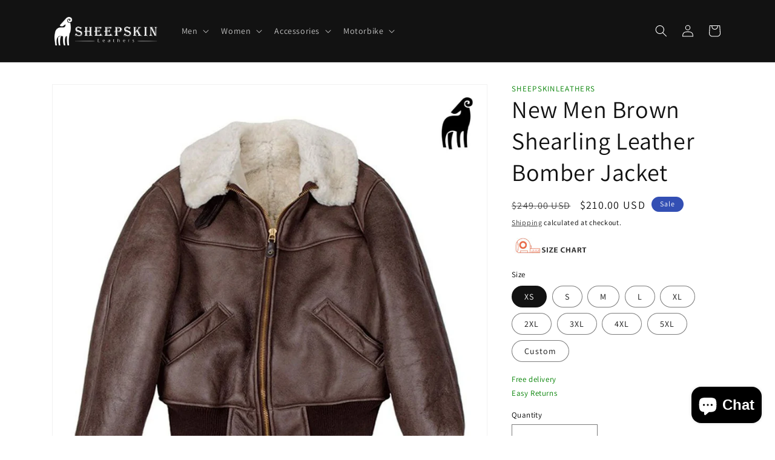

--- FILE ---
content_type: text/html; charset=utf-8
request_url: https://sheepskinleathers.com/products/new-men-brown-shearling-leather-bomber-jacket
body_size: 37949
content:
<!doctype html>
<html class="no-js" lang="en">
  <head>
    <meta charset="utf-8">
    <meta http-equiv="X-UA-Compatible" content="IE=edge">
    <meta name="viewport" content="width=device-width,initial-scale=1">
    <meta name="theme-color" content="">
    <link rel="canonical" href="https://sheepskinleathers.com/products/new-men-brown-shearling-leather-bomber-jacket">
    <link rel="preconnect" href="https://cdn.shopify.com" crossorigin>
<meta name="google-site-verification" content="yfZMRZSyRaXGtFLOH-LMrPohQUN-55RNmIp5P9RhOgs" /><link rel="icon" type="image/png" href="//sheepskinleathers.com/cdn/shop/files/Sheepskin_leather_jacket-sheepskin_coat.jpg?crop=center&height=32&v=1684312414&width=32"><link rel="preconnect" href="https://fonts.shopifycdn.com" crossorigin><title>
      New Men Brown Shearling Leather Bomber Jacket - Lambskin Jacket
 &ndash; sheepskinleathers</title>

<!-- Avada Boost Sales Script -->

      


              
              
              
              
              
              
              
              <script>const AVADA_ENHANCEMENTS = {};
          AVADA_ENHANCEMENTS.contentProtection = false;
          AVADA_ENHANCEMENTS.hideCheckoutButon = false;
          AVADA_ENHANCEMENTS.cartSticky = false;
          AVADA_ENHANCEMENTS.multiplePixelStatus = false;
          AVADA_ENHANCEMENTS.inactiveStatus = false;
          AVADA_ENHANCEMENTS.cartButtonAnimationStatus = false;
          AVADA_ENHANCEMENTS.whatsappStatus = false;
          AVADA_ENHANCEMENTS.messengerStatus = false;
          AVADA_ENHANCEMENTS.livechatStatus = false;
          </script>



























      <script>
        const AVADA_CDT = {};
        AVADA_CDT.products = [];
        AVADA_CDT.template = "product";
        AVADA_CDT.collections = [];
        
          AVADA_CDT.collections.push("441692520744");
        
          AVADA_CDT.collections.push("478591779112");
        

        const AVADA_INVQTY = {};
        
          AVADA_INVQTY[45345949352232] = 100;
        
          AVADA_INVQTY[45345949385000] = 100;
        
          AVADA_INVQTY[45345949417768] = 100;
        
          AVADA_INVQTY[45345949450536] = 100;
        
          AVADA_INVQTY[45345949483304] = 100;
        
          AVADA_INVQTY[45345949516072] = 100;
        
          AVADA_INVQTY[45345949548840] = 100;
        
          AVADA_INVQTY[45345949581608] = 100;
        
          AVADA_INVQTY[45345949614376] = 100;
        
          AVADA_INVQTY[45345949647144] = 100;
        

        AVADA_CDT.cartitem = 0;
        AVADA_CDT.moneyformat = `\${{amount}}`;
        AVADA_CDT.cartTotalPrice = 0;
        
        AVADA_CDT.selected_variant_id = 45345949352232;
        AVADA_CDT.product = {"id": 8335530885416,"title": "New Men Brown Shearling Leather Bomber Jacket","handle": "new-men-brown-shearling-leather-bomber-jacket","vendor": "sheepskinleathers",
            "type": "","tags": [],"price": 21000,"price_min": 21000,"price_max": 21000,
            "available": true,"price_varies": false,"compare_at_price": 24900,
            "compare_at_price_min": 24900,"compare_at_price_max": 24900,
            "compare_at_price_varies": false,"variants": [{"id":45345949352232,"title":"XS","option1":"XS","option2":null,"option3":null,"sku":"","requires_shipping":true,"taxable":false,"featured_image":null,"available":true,"name":"New Men Brown Shearling Leather Bomber Jacket - XS","public_title":"XS","options":["XS"],"price":21000,"weight":0,"compare_at_price":24900,"inventory_management":"shopify","barcode":"","requires_selling_plan":false,"selling_plan_allocations":[]},{"id":45345949385000,"title":"S","option1":"S","option2":null,"option3":null,"sku":"","requires_shipping":true,"taxable":false,"featured_image":null,"available":true,"name":"New Men Brown Shearling Leather Bomber Jacket - S","public_title":"S","options":["S"],"price":21000,"weight":0,"compare_at_price":24900,"inventory_management":"shopify","barcode":"","requires_selling_plan":false,"selling_plan_allocations":[]},{"id":45345949417768,"title":"M","option1":"M","option2":null,"option3":null,"sku":"","requires_shipping":true,"taxable":false,"featured_image":null,"available":true,"name":"New Men Brown Shearling Leather Bomber Jacket - M","public_title":"M","options":["M"],"price":21000,"weight":0,"compare_at_price":24900,"inventory_management":"shopify","barcode":"","requires_selling_plan":false,"selling_plan_allocations":[]},{"id":45345949450536,"title":"L","option1":"L","option2":null,"option3":null,"sku":"","requires_shipping":true,"taxable":false,"featured_image":null,"available":true,"name":"New Men Brown Shearling Leather Bomber Jacket - L","public_title":"L","options":["L"],"price":21000,"weight":0,"compare_at_price":24900,"inventory_management":"shopify","barcode":"","requires_selling_plan":false,"selling_plan_allocations":[]},{"id":45345949483304,"title":"XL","option1":"XL","option2":null,"option3":null,"sku":"","requires_shipping":true,"taxable":false,"featured_image":null,"available":true,"name":"New Men Brown Shearling Leather Bomber Jacket - XL","public_title":"XL","options":["XL"],"price":21000,"weight":0,"compare_at_price":24900,"inventory_management":"shopify","barcode":"","requires_selling_plan":false,"selling_plan_allocations":[]},{"id":45345949516072,"title":"2XL","option1":"2XL","option2":null,"option3":null,"sku":"","requires_shipping":true,"taxable":false,"featured_image":null,"available":true,"name":"New Men Brown Shearling Leather Bomber Jacket - 2XL","public_title":"2XL","options":["2XL"],"price":21000,"weight":0,"compare_at_price":24900,"inventory_management":"shopify","barcode":"","requires_selling_plan":false,"selling_plan_allocations":[]},{"id":45345949548840,"title":"3XL","option1":"3XL","option2":null,"option3":null,"sku":"","requires_shipping":true,"taxable":false,"featured_image":null,"available":true,"name":"New Men Brown Shearling Leather Bomber Jacket - 3XL","public_title":"3XL","options":["3XL"],"price":21000,"weight":0,"compare_at_price":24900,"inventory_management":"shopify","barcode":"","requires_selling_plan":false,"selling_plan_allocations":[]},{"id":45345949581608,"title":"4XL","option1":"4XL","option2":null,"option3":null,"sku":"","requires_shipping":true,"taxable":false,"featured_image":null,"available":true,"name":"New Men Brown Shearling Leather Bomber Jacket - 4XL","public_title":"4XL","options":["4XL"],"price":21000,"weight":0,"compare_at_price":24900,"inventory_management":"shopify","barcode":"","requires_selling_plan":false,"selling_plan_allocations":[]},{"id":45345949614376,"title":"5XL","option1":"5XL","option2":null,"option3":null,"sku":"","requires_shipping":true,"taxable":false,"featured_image":null,"available":true,"name":"New Men Brown Shearling Leather Bomber Jacket - 5XL","public_title":"5XL","options":["5XL"],"price":21000,"weight":0,"compare_at_price":24900,"inventory_management":"shopify","barcode":"","requires_selling_plan":false,"selling_plan_allocations":[]},{"id":45345949647144,"title":"Custom","option1":"Custom","option2":null,"option3":null,"sku":"","requires_shipping":true,"taxable":false,"featured_image":null,"available":true,"name":"New Men Brown Shearling Leather Bomber Jacket - Custom","public_title":"Custom","options":["Custom"],"price":21000,"weight":0,"compare_at_price":24900,"inventory_management":"shopify","barcode":"","requires_selling_plan":false,"selling_plan_allocations":[]}],"featured_image": "\/\/sheepskinleathers.com\/cdn\/shop\/files\/Brown_Leather_Jacket_7.jpg?v=1729161344","images": ["\/\/sheepskinleathers.com\/cdn\/shop\/files\/Brown_Leather_Jacket_7.jpg?v=1729161344","\/\/sheepskinleathers.com\/cdn\/shop\/files\/Brown_Leather_Jacket_8.jpg?v=1729161369"]
            };
        

        window.AVADA_BADGES = window.AVADA_BADGES || {};
        window.AVADA_BADGES = [{"badgeEffect":"","showBadgeBorder":false,"badgePageType":"product","headerText":"Secure Checkout With","badgeBorderRadius":3,"collectionPageInlinePosition":"after","description":"Increase a sense of urgency and boost conversation rate on each product page. ","badgeStyle":"color","badgeList":["https:\/\/cdn1.avada.io\/boost-sales\/visa.svg","https:\/\/cdn1.avada.io\/boost-sales\/mastercard.svg","https:\/\/cdn1.avada.io\/boost-sales\/americanexpress.svg","https:\/\/cdn1.avada.io\/boost-sales\/discover.svg","https:\/\/cdn1.avada.io\/boost-sales\/paypal.svg","https:\/\/cdn1.avada.io\/boost-sales\/applepay.svg","https:\/\/cdn1.avada.io\/boost-sales\/googlepay.svg"],"cartInlinePosition":"after","isSetCustomWidthMobile":false,"createdAt":"2023-02-28T12:47:18.694Z","homePageInlinePosition":"after","badgeWidth":"full-width","showHeaderText":true,"showBadges":true,"customWidthSize":450,"cartPosition":"","shopDomain":"sheepskinleathers.myshopify.com","shopId":"UohGH7pUHHc8EApJm6Dy","inlinePosition":"after","badgeBorderColor":"#e1e1e1","headingSize":16,"badgeCustomSize":70,"badgesSmartSelector":false,"headingColor":"#232323","textAlign":"avada-align-center","badgeSize":"small","priority":"0","collectionPagePosition":"","customWidthSizeInMobile":450,"name":"Product Pages","position":"","homePagePosition":"","font":"default","status":true,"removeBranding":true,"id":"KCSZhUaDk6GxMCQFReTQ"},{"badgeEffect":"","showBadgeBorder":false,"badgePageType":"footer","headerText":"","badgeBorderRadius":3,"collectionPageInlinePosition":"after","description":"Win customers' trust from every pages by showing various trust badges at website's footer.","badgeStyle":"color","badgeList":["https:\/\/cdn1.avada.io\/boost-sales\/visa.svg","https:\/\/cdn1.avada.io\/boost-sales\/mastercard.svg","https:\/\/cdn1.avada.io\/boost-sales\/americanexpress.svg","https:\/\/cdn1.avada.io\/boost-sales\/discover.svg","https:\/\/cdn1.avada.io\/boost-sales\/paypal.svg","https:\/\/cdn1.avada.io\/boost-sales\/applepay.svg","https:\/\/cdn1.avada.io\/boost-sales\/googlepay.svg"],"cartInlinePosition":"after","isSetCustomWidthMobile":false,"homePageInlinePosition":"after","createdAt":"2023-02-28T12:47:18.267Z","badgeWidth":"full-width","showHeaderText":true,"showBadges":true,"customWidthSize":450,"cartPosition":"","shopDomain":"sheepskinleathers.myshopify.com","shopId":"UohGH7pUHHc8EApJm6Dy","inlinePosition":"after","badgeBorderColor":"#e1e1e1","headingSize":16,"badgeCustomSize":40,"badgesSmartSelector":false,"headingColor":"#232323","textAlign":"avada-align-center","badgeSize":"custom","priority":"0","selectedPreset":"Payment 1","collectionPagePosition":"","customWidthSizeInMobile":450,"name":"Footer","position":"","homePagePosition":"","font":"default","status":true,"removeBranding":true,"id":"N1XcqPASV8zpMfSisnRZ"}];

        window.AVADA_GENERAL_SETTINGS = window.AVADA_GENERAL_SETTINGS || {};
        window.AVADA_GENERAL_SETTINGS = {"badgeInlinePosition":"after","countdownProductPosition":"form[action='\/cart\/add']","badgeHomePosition":".footer__content-bottom","countdownHomePositionV2":"","countdownHomeInlinePositionV2":"","countdownCategoryInlinePosition":"after","countdownCategoryPositionV2":"","countdownProductPositionV2":"","badgeCartPosition":".cart__footer","themeDetected":"Dawn","badgeCartInlinePosition":"after","countdownCategoryPosition":".price-item","countdownHomePosition":".price-item","countdownCategoryInlinePositionV2":"","badgeCollectionPosition":".footer__content-bottom","badgeHomeInlinePosition":"after","countdownInlinePosition":"after","badgeProductPosition":".product-form","badgeCollectionInlinePosition":"after","badgeFooterInlinePosition":"replace","countdownInlinePositionV2":"","badgeFooterPosition":".list.list-payment","countdownHomeInlinePosition":"after"};

        window.AVADA_COUNDOWNS = window.AVADA_COUNDOWNS || {};
        window.AVADA_COUNDOWNS = [{"badgeStatus":false},{},{"id":"yiEkfuHvW4zuHeuD2Yfe","categoryNumbWidth":30,"countdownSmartSelector":false,"numbWidth":60,"collectionPageInlinePosition":"after","stockTextSize":16,"daysText":"Days","countdownEndAction":"HIDE_COUNTDOWN","createdAt":"2023-02-28T12:47:18.415Z","secondsText":"Seconds","saleCustomSeconds":"59","txtDatePos":"txt_outside_box","numbHeight":60,"txtDateSize":16,"shopId":"UohGH7pUHHc8EApJm6Dy","inlinePosition":"after","headingSize":30,"categoryTxtDateSize":8,"textAlign":"text-center","displayLayout":"square-countdown","categoryNumberSize":14,"priority":"0","displayType":"ALL_PRODUCT","numbBorderColor":"#cccccc","productIds":[],"collectionPagePosition":"","numbBorderWidth":1,"name":"Product Pages","manualDisplayPlacement":"after","showCountdownTimer":true,"position":"form[action='\/cart\/add']","conditions":{"conditions":[{"type":"TITLE","value":"","operation":"CONTAINS"}],"type":"ALL"},"timeUnits":"unit-dhms","status":true,"manualDisplayPosition":"form[action='\/cart\/add']","stockTextBefore":"Only {{stock_qty}} left in stock. Hurry up 🔥","saleCustomMinutes":"10","categoryUseDefaultSize":true,"description":"Increase urgency and boost conversions for each product page.","saleDateType":"date-custom","numbBgColor":"#ffffff","txtDateColor":"#122234","numbColor":"#122234","minutesText":"Minutes","showInventoryCountdown":true,"numbBorderRadius":0,"shopDomain":"sheepskinleathers.myshopify.com","countdownTextBottom":"","productExcludeIds":[],"headingColor":"#0985C5","stockType":"real_stock","linkText":"Hurry! sale ends in","saleCustomHours":"00","hoursText":"Hours","categoryTxtDatePos":"txt_outside_box","useDefaultSize":true,"stockTextColor":"#122234","categoryNumbHeight":30,"saleCustomDays":"00","removeBranding":true}];

        window.AVADA_STOCK_COUNTDOWNS = window.AVADA_STOCK_COUNTDOWNS || {};
        window.AVADA_STOCK_COUNTDOWNS = {"delayAnimation":"1500","stockCountdownContent":"\u003cp\u003eOnly \u003cspan style=\"color: rgb(255, 0, 0);\"\u003e{{stock_qty}}\u003c\/span\u003e left in stock. Hurry up 🔥\u003c\/p\u003e","sliderColor":"#FF6D6D","description":"Description label","type":"default","isShowStockSlider":false,"createdAt":"2024-07-25T09:09:46.730Z","isShowWhenOutOfStock":false,"isExcludeProductPage":false,"shopId":"UohGH7pUHHc8EApJm6Dy","customCss":"","productExcludeIds":[],"animationForStockCountdown":"none","isDisplayHomePage":true,"queryPosition":"form[action='\/cart\/add']","displayType":"ALL_PRODUCT","productIds":[],"isOnlyShowThanNumber":false,"collectionIds":[],"timeRandom":["15000"],"name":"Stock Countdown","stcContentOutOfStock":"\u003cp\u003eInventory is running low. Hurry up 🔥\u003c\/p\u003e","numberShow":"100","totalStock":100,"position":"above","conditions":{"type":"ALL","conditions":[{"type":"TITLE","operation":"CONTAINS","value":""}]},"status":false,"id":"vzZxipgAXbDzIbHmEQAK"};

        window.AVADA_COUNDOWNS_V2 = window.AVADA_COUNDOWNS_V2 || {};
        window.AVADA_COUNDOWNS_V2 = [];

        window.AVADA_BADGES_V2 = window.AVADA_BADGES_V2 || {};
        window.AVADA_BADGES_V2 = [];

        window.AVADA_INACTIVE_TAB = window.AVADA_INACTIVE_TAB || {};
        window.AVADA_INACTIVE_TAB = {"intervalBlinkTime":3,"showWhen":"any","animationTitle":"swap_between_titles","title":"🎁 We have a gift for you!","status":false};

        window.AVADA_LIVECHAT = window.AVADA_LIVECHAT || {};
        window.AVADA_LIVECHAT = {"chatMessenger":{"whatsappStatus":false,"whatsappTextColor":"#FFFFFF","messageLanguage":"en_US","pageID":"","whatsappStyle":"whatsapp-style-1","messengerStatus":false,"livechatCustomIcon":"","messageColor":"#0A7CFF","customExcludeUrls":"","chatDisplayPage":"all","whatsappDesTextColor":"#FFFFFF","whatsappTitle":"Hi there!","livechatIcon":"https:\/\/i.imgur.com\/CQXjImt.png","customCss":"","messageText":"Hi! How can we help you?","whatsappDesBgColor":"#0A7CFF","enableAdvanced":false,"livechatTextColor":"#F8F8F8","enableChatDesktop":true,"messageTextColor":"#FFFFFF","excludesPages":"","whatsappBgColor":"#25D366","whatsappMessage":"Have a look around! Let us know if you have any question","enableChatMobile":true,"whatsappBottomText":"Call us for any inquiries","livechatBgColor":"#007EFF","presetId":"whatsapp","chatPosition":"avada-position-right"},"whatsapp":[],"livechatStatus":false};

        window.AVADA_STICKY_ATC = window.AVADA_STICKY_ATC || {};
        window.AVADA_STICKY_ATC = null;

        window.AVADA_ATC_ANIMATION = window.AVADA_ATC_ANIMATION || {};
        window.AVADA_ATC_ANIMATION = null;

        window.AVADA_SP = window.AVADA_SP || {};
        window.AVADA_SP = {"shop":"UohGH7pUHHc8EApJm6Dy","configuration":{"position":"bottom-left","hide_time_ago":false,"smart_hide":false,"smart_hide_time":3,"smart_hide_unit":"days","truncate_product_name":true,"display_duration":5,"first_delay":10,"pops_interval":10,"max_pops_display":20,"show_mobile":true,"mobile_position":"bottom","animation":"fadeInUp","out_animation":"fadeOutDown","with_sound":false,"display_order":"order","only_product_viewing":false,"notice_continuously":false,"custom_css":"","replay":true,"included_urls":"","excluded_urls":"","excluded_product_type":"","countries_all":true,"countries":[],"allow_show":"all","hide_close":true,"close_time":1,"close_time_unit":"days","support_rtl":false},"notifications":{"xNTXVd0L1dEWwJVeRg5M":{"settings":{"heading_text":"{{first_name}} in {{city}}, {{country}}","heading_font_weight":500,"heading_font_size":12,"content_text":"Purchased {{product_name}}","content_font_weight":800,"content_font_size":13,"background_image":"","background_color":"#FFF","heading_color":"#111","text_color":"#142A47","time_color":"#234342","with_border":false,"border_color":"#333333","border_width":1,"border_radius":20,"image_border_radius":20,"heading_decoration":null,"hover_product_decoration":null,"hover_product_color":"#122234","with_box_shadow":true,"font":"Raleway","language_code":"en","with_static_map":false,"use_dynamic_names":false,"dynamic_names":"","use_flag":false,"popup_custom_link":"","popup_custom_image":"","display_type":"popup","use_counter":false,"counter_color":"#0b4697","counter_unit_color":"#0b4697","counter_unit_plural":"views","counter_unit_single":"view","truncate_product_name":false,"allow_show":"all","included_urls":"","excluded_urls":""},"type":"order","items":[],"source":"shopify\/order"}},"removeBranding":true};

        window.AVADA_SP_V2 = window.AVADA_SP_V2 || {};
        window.AVADA_SP_V2 = null;

        window.AVADA_SETTING_SP_V2 = window.AVADA_SETTING_SP_V2 || {};
        window.AVADA_SETTING_SP_V2 = {"show_mobile":true,"countries_all":true,"display_order":"order","max_pops_display":30,"hide_time_ago":false,"custom_css":"","first_delay":4,"orderItems":[],"notice_continuously":false,"hide_close":true,"createdAt":"2023-02-28T12:47:18.240Z","excluded_product_type":"","support_rtl":false,"display_duration":4,"only_product_viewing":false,"shopId":"UohGH7pUHHc8EApJm6Dy","close_time_unit":"days","out_animation":"fadeOutDown","included_urls":"","pops_interval":4,"countries":[],"replay":true,"close_time":1,"smart_hide_unit":"hours","mobile_position":"bottom","smart_hide":false,"animation":"fadeInUp","smart_hide_time":4,"excluded_urls":"","truncate_product_name":true,"allow_show":"all","position":"bottom-left","with_sound":false,"font":"Raleway","id":"Xqu8EwE8aMxZmbwThDS0"};

        window.AVADA_BS_EMBED = window.AVADA_BS_EMBED || {};
        window.AVADA_BS_EMBED.isSupportThemeOS = true
        window.AVADA_BS_EMBED.dupTrustBadge = false

        window.AVADA_BS_VERSION = window.AVADA_BS_VERSION || {};
        window.AVADA_BS_VERSION = { BSVersion : 'true'}

        window.AVADA_BS_FSB = window.AVADA_BS_FSB || {};
        window.AVADA_BS_FSB = {
          bars: [],
          cart: 0,
          compatible: {
            langify: ''
          }
        };

        window.AVADA_BADGE_CART_DRAWER = window.AVADA_BADGE_CART_DRAWER || {};
        window.AVADA_BADGE_CART_DRAWER = {id : 'null'};
      </script>
<!-- /Avada Boost Sales Script -->



    
      <meta name="description" content="Buy The New Men Brown Shearling Leather Bomber Jacket, Free Shipping Worldwide &amp; Return, Biggest Sale Discount Offer!">
    

    

<meta property="og:site_name" content="sheepskinleathers">
<meta property="og:url" content="https://sheepskinleathers.com/products/new-men-brown-shearling-leather-bomber-jacket">
<meta property="og:title" content="New Men Brown Shearling Leather Bomber Jacket - Lambskin Jacket">
<meta property="og:type" content="product">
<meta property="og:description" content="Buy The New Men Brown Shearling Leather Bomber Jacket, Free Shipping Worldwide &amp; Return, Biggest Sale Discount Offer!"><meta property="og:image" content="http://sheepskinleathers.com/cdn/shop/files/Brown_Leather_Jacket_7.jpg?v=1729161344">
  <meta property="og:image:secure_url" content="https://sheepskinleathers.com/cdn/shop/files/Brown_Leather_Jacket_7.jpg?v=1729161344">
  <meta property="og:image:width" content="1000">
  <meta property="og:image:height" content="1000"><meta property="og:price:amount" content="210.00">
  <meta property="og:price:currency" content="USD"><meta name="twitter:card" content="summary_large_image">
<meta name="twitter:title" content="New Men Brown Shearling Leather Bomber Jacket - Lambskin Jacket">
<meta name="twitter:description" content="Buy The New Men Brown Shearling Leather Bomber Jacket, Free Shipping Worldwide &amp; Return, Biggest Sale Discount Offer!">


    <script src="//sheepskinleathers.com/cdn/shop/t/1/assets/global.js?v=149496944046504657681675767211" defer="defer"></script>
    <script>window.performance && window.performance.mark && window.performance.mark('shopify.content_for_header.start');</script><meta id="shopify-digital-wallet" name="shopify-digital-wallet" content="/71731872040/digital_wallets/dialog">
<link rel="alternate" type="application/json+oembed" href="https://sheepskinleathers.com/products/new-men-brown-shearling-leather-bomber-jacket.oembed">
<script async="async" src="/checkouts/internal/preloads.js?locale=en-US"></script>
<script id="shopify-features" type="application/json">{"accessToken":"92ce2f0fd8ba0232567e2cb87ebd8108","betas":["rich-media-storefront-analytics"],"domain":"sheepskinleathers.com","predictiveSearch":true,"shopId":71731872040,"locale":"en"}</script>
<script>var Shopify = Shopify || {};
Shopify.shop = "sheepskinleathers.myshopify.com";
Shopify.locale = "en";
Shopify.currency = {"active":"USD","rate":"1.0"};
Shopify.country = "US";
Shopify.theme = {"name":"Dawn","id":143337259304,"schema_name":"Dawn","schema_version":"7.0.1","theme_store_id":887,"role":"main"};
Shopify.theme.handle = "null";
Shopify.theme.style = {"id":null,"handle":null};
Shopify.cdnHost = "sheepskinleathers.com/cdn";
Shopify.routes = Shopify.routes || {};
Shopify.routes.root = "/";</script>
<script type="module">!function(o){(o.Shopify=o.Shopify||{}).modules=!0}(window);</script>
<script>!function(o){function n(){var o=[];function n(){o.push(Array.prototype.slice.apply(arguments))}return n.q=o,n}var t=o.Shopify=o.Shopify||{};t.loadFeatures=n(),t.autoloadFeatures=n()}(window);</script>
<script id="shop-js-analytics" type="application/json">{"pageType":"product"}</script>
<script defer="defer" async type="module" src="//sheepskinleathers.com/cdn/shopifycloud/shop-js/modules/v2/client.init-shop-cart-sync_DtuiiIyl.en.esm.js"></script>
<script defer="defer" async type="module" src="//sheepskinleathers.com/cdn/shopifycloud/shop-js/modules/v2/chunk.common_CUHEfi5Q.esm.js"></script>
<script type="module">
  await import("//sheepskinleathers.com/cdn/shopifycloud/shop-js/modules/v2/client.init-shop-cart-sync_DtuiiIyl.en.esm.js");
await import("//sheepskinleathers.com/cdn/shopifycloud/shop-js/modules/v2/chunk.common_CUHEfi5Q.esm.js");

  window.Shopify.SignInWithShop?.initShopCartSync?.({"fedCMEnabled":true,"windoidEnabled":true});

</script>
<script>(function() {
  var isLoaded = false;
  function asyncLoad() {
    if (isLoaded) return;
    isLoaded = true;
    var urls = ["https:\/\/sdks.automizely.com\/conversions\/v1\/conversions.js?app_connection_id=7e2a22749d3e41c79ddbfee6e5f40f0e\u0026mapped_org_id=fb232e07748f5fd104861ca94be8b576_v1\u0026shop=sheepskinleathers.myshopify.com"];
    for (var i = 0; i < urls.length; i++) {
      var s = document.createElement('script');
      s.type = 'text/javascript';
      s.async = true;
      s.src = urls[i];
      var x = document.getElementsByTagName('script')[0];
      x.parentNode.insertBefore(s, x);
    }
  };
  if(window.attachEvent) {
    window.attachEvent('onload', asyncLoad);
  } else {
    window.addEventListener('load', asyncLoad, false);
  }
})();</script>
<script id="__st">var __st={"a":71731872040,"offset":18000,"reqid":"68dc6317-c61f-4154-b4f9-6a9d46814c59-1767454429","pageurl":"sheepskinleathers.com\/products\/new-men-brown-shearling-leather-bomber-jacket","u":"548d10895411","p":"product","rtyp":"product","rid":8335530885416};</script>
<script>window.ShopifyPaypalV4VisibilityTracking = true;</script>
<script id="captcha-bootstrap">!function(){'use strict';const t='contact',e='account',n='new_comment',o=[[t,t],['blogs',n],['comments',n],[t,'customer']],c=[[e,'customer_login'],[e,'guest_login'],[e,'recover_customer_password'],[e,'create_customer']],r=t=>t.map((([t,e])=>`form[action*='/${t}']:not([data-nocaptcha='true']) input[name='form_type'][value='${e}']`)).join(','),a=t=>()=>t?[...document.querySelectorAll(t)].map((t=>t.form)):[];function s(){const t=[...o],e=r(t);return a(e)}const i='password',u='form_key',d=['recaptcha-v3-token','g-recaptcha-response','h-captcha-response',i],f=()=>{try{return window.sessionStorage}catch{return}},m='__shopify_v',_=t=>t.elements[u];function p(t,e,n=!1){try{const o=window.sessionStorage,c=JSON.parse(o.getItem(e)),{data:r}=function(t){const{data:e,action:n}=t;return t[m]||n?{data:e,action:n}:{data:t,action:n}}(c);for(const[e,n]of Object.entries(r))t.elements[e]&&(t.elements[e].value=n);n&&o.removeItem(e)}catch(o){console.error('form repopulation failed',{error:o})}}const l='form_type',E='cptcha';function T(t){t.dataset[E]=!0}const w=window,h=w.document,L='Shopify',v='ce_forms',y='captcha';let A=!1;((t,e)=>{const n=(g='f06e6c50-85a8-45c8-87d0-21a2b65856fe',I='https://cdn.shopify.com/shopifycloud/storefront-forms-hcaptcha/ce_storefront_forms_captcha_hcaptcha.v1.5.2.iife.js',D={infoText:'Protected by hCaptcha',privacyText:'Privacy',termsText:'Terms'},(t,e,n)=>{const o=w[L][v],c=o.bindForm;if(c)return c(t,g,e,D).then(n);var r;o.q.push([[t,g,e,D],n]),r=I,A||(h.body.append(Object.assign(h.createElement('script'),{id:'captcha-provider',async:!0,src:r})),A=!0)});var g,I,D;w[L]=w[L]||{},w[L][v]=w[L][v]||{},w[L][v].q=[],w[L][y]=w[L][y]||{},w[L][y].protect=function(t,e){n(t,void 0,e),T(t)},Object.freeze(w[L][y]),function(t,e,n,w,h,L){const[v,y,A,g]=function(t,e,n){const i=e?o:[],u=t?c:[],d=[...i,...u],f=r(d),m=r(i),_=r(d.filter((([t,e])=>n.includes(e))));return[a(f),a(m),a(_),s()]}(w,h,L),I=t=>{const e=t.target;return e instanceof HTMLFormElement?e:e&&e.form},D=t=>v().includes(t);t.addEventListener('submit',(t=>{const e=I(t);if(!e)return;const n=D(e)&&!e.dataset.hcaptchaBound&&!e.dataset.recaptchaBound,o=_(e),c=g().includes(e)&&(!o||!o.value);(n||c)&&t.preventDefault(),c&&!n&&(function(t){try{if(!f())return;!function(t){const e=f();if(!e)return;const n=_(t);if(!n)return;const o=n.value;o&&e.removeItem(o)}(t);const e=Array.from(Array(32),(()=>Math.random().toString(36)[2])).join('');!function(t,e){_(t)||t.append(Object.assign(document.createElement('input'),{type:'hidden',name:u})),t.elements[u].value=e}(t,e),function(t,e){const n=f();if(!n)return;const o=[...t.querySelectorAll(`input[type='${i}']`)].map((({name:t})=>t)),c=[...d,...o],r={};for(const[a,s]of new FormData(t).entries())c.includes(a)||(r[a]=s);n.setItem(e,JSON.stringify({[m]:1,action:t.action,data:r}))}(t,e)}catch(e){console.error('failed to persist form',e)}}(e),e.submit())}));const S=(t,e)=>{t&&!t.dataset[E]&&(n(t,e.some((e=>e===t))),T(t))};for(const o of['focusin','change'])t.addEventListener(o,(t=>{const e=I(t);D(e)&&S(e,y())}));const B=e.get('form_key'),M=e.get(l),P=B&&M;t.addEventListener('DOMContentLoaded',(()=>{const t=y();if(P)for(const e of t)e.elements[l].value===M&&p(e,B);[...new Set([...A(),...v().filter((t=>'true'===t.dataset.shopifyCaptcha))])].forEach((e=>S(e,t)))}))}(h,new URLSearchParams(w.location.search),n,t,e,['guest_login'])})(!0,!0)}();</script>
<script integrity="sha256-4kQ18oKyAcykRKYeNunJcIwy7WH5gtpwJnB7kiuLZ1E=" data-source-attribution="shopify.loadfeatures" defer="defer" src="//sheepskinleathers.com/cdn/shopifycloud/storefront/assets/storefront/load_feature-a0a9edcb.js" crossorigin="anonymous"></script>
<script data-source-attribution="shopify.dynamic_checkout.dynamic.init">var Shopify=Shopify||{};Shopify.PaymentButton=Shopify.PaymentButton||{isStorefrontPortableWallets:!0,init:function(){window.Shopify.PaymentButton.init=function(){};var t=document.createElement("script");t.src="https://sheepskinleathers.com/cdn/shopifycloud/portable-wallets/latest/portable-wallets.en.js",t.type="module",document.head.appendChild(t)}};
</script>
<script data-source-attribution="shopify.dynamic_checkout.buyer_consent">
  function portableWalletsHideBuyerConsent(e){var t=document.getElementById("shopify-buyer-consent"),n=document.getElementById("shopify-subscription-policy-button");t&&n&&(t.classList.add("hidden"),t.setAttribute("aria-hidden","true"),n.removeEventListener("click",e))}function portableWalletsShowBuyerConsent(e){var t=document.getElementById("shopify-buyer-consent"),n=document.getElementById("shopify-subscription-policy-button");t&&n&&(t.classList.remove("hidden"),t.removeAttribute("aria-hidden"),n.addEventListener("click",e))}window.Shopify?.PaymentButton&&(window.Shopify.PaymentButton.hideBuyerConsent=portableWalletsHideBuyerConsent,window.Shopify.PaymentButton.showBuyerConsent=portableWalletsShowBuyerConsent);
</script>
<script>
  function portableWalletsCleanup(e){e&&e.src&&console.error("Failed to load portable wallets script "+e.src);var t=document.querySelectorAll("shopify-accelerated-checkout .shopify-payment-button__skeleton, shopify-accelerated-checkout-cart .wallet-cart-button__skeleton"),e=document.getElementById("shopify-buyer-consent");for(let e=0;e<t.length;e++)t[e].remove();e&&e.remove()}function portableWalletsNotLoadedAsModule(e){e instanceof ErrorEvent&&"string"==typeof e.message&&e.message.includes("import.meta")&&"string"==typeof e.filename&&e.filename.includes("portable-wallets")&&(window.removeEventListener("error",portableWalletsNotLoadedAsModule),window.Shopify.PaymentButton.failedToLoad=e,"loading"===document.readyState?document.addEventListener("DOMContentLoaded",window.Shopify.PaymentButton.init):window.Shopify.PaymentButton.init())}window.addEventListener("error",portableWalletsNotLoadedAsModule);
</script>

<script type="module" src="https://sheepskinleathers.com/cdn/shopifycloud/portable-wallets/latest/portable-wallets.en.js" onError="portableWalletsCleanup(this)" crossorigin="anonymous"></script>
<script nomodule>
  document.addEventListener("DOMContentLoaded", portableWalletsCleanup);
</script>

<script id='scb4127' type='text/javascript' async='' src='https://sheepskinleathers.com/cdn/shopifycloud/privacy-banner/storefront-banner.js'></script><link id="shopify-accelerated-checkout-styles" rel="stylesheet" media="screen" href="https://sheepskinleathers.com/cdn/shopifycloud/portable-wallets/latest/accelerated-checkout-backwards-compat.css" crossorigin="anonymous">
<style id="shopify-accelerated-checkout-cart">
        #shopify-buyer-consent {
  margin-top: 1em;
  display: inline-block;
  width: 100%;
}

#shopify-buyer-consent.hidden {
  display: none;
}

#shopify-subscription-policy-button {
  background: none;
  border: none;
  padding: 0;
  text-decoration: underline;
  font-size: inherit;
  cursor: pointer;
}

#shopify-subscription-policy-button::before {
  box-shadow: none;
}

      </style>
<script id="sections-script" data-sections="header,footer" defer="defer" src="//sheepskinleathers.com/cdn/shop/t/1/compiled_assets/scripts.js?756"></script>
<script>window.performance && window.performance.mark && window.performance.mark('shopify.content_for_header.end');</script>


    <style data-shopify>
      @font-face {
  font-family: Assistant;
  font-weight: 400;
  font-style: normal;
  font-display: swap;
  src: url("//sheepskinleathers.com/cdn/fonts/assistant/assistant_n4.9120912a469cad1cc292572851508ca49d12e768.woff2") format("woff2"),
       url("//sheepskinleathers.com/cdn/fonts/assistant/assistant_n4.6e9875ce64e0fefcd3f4446b7ec9036b3ddd2985.woff") format("woff");
}

      @font-face {
  font-family: Assistant;
  font-weight: 700;
  font-style: normal;
  font-display: swap;
  src: url("//sheepskinleathers.com/cdn/fonts/assistant/assistant_n7.bf44452348ec8b8efa3aa3068825305886b1c83c.woff2") format("woff2"),
       url("//sheepskinleathers.com/cdn/fonts/assistant/assistant_n7.0c887fee83f6b3bda822f1150b912c72da0f7b64.woff") format("woff");
}

      
      
      @font-face {
  font-family: Assistant;
  font-weight: 400;
  font-style: normal;
  font-display: swap;
  src: url("//sheepskinleathers.com/cdn/fonts/assistant/assistant_n4.9120912a469cad1cc292572851508ca49d12e768.woff2") format("woff2"),
       url("//sheepskinleathers.com/cdn/fonts/assistant/assistant_n4.6e9875ce64e0fefcd3f4446b7ec9036b3ddd2985.woff") format("woff");
}


      :root {
        --font-body-family: Assistant, sans-serif;
        --font-body-style: normal;
        --font-body-weight: 400;
        --font-body-weight-bold: 700;

        --font-heading-family: Assistant, sans-serif;
        --font-heading-style: normal;
        --font-heading-weight: 400;

        --font-body-scale: 1.0;
        --font-heading-scale: 1.0;

        --color-base-text: 18, 18, 18;
        --color-shadow: 18, 18, 18;
        --color-base-background-1: 255, 255, 255;
        --color-base-background-2: 243, 243, 243;
        --color-base-solid-button-labels: 255, 255, 255;
        --color-base-outline-button-labels: 18, 18, 18;
        --color-base-accent-1: 18, 18, 18;
        --color-base-accent-2: 51, 79, 180;
        --payment-terms-background-color: #ffffff;

        --gradient-base-background-1: #ffffff;
        --gradient-base-background-2: #f3f3f3;
        --gradient-base-accent-1: #121212;
        --gradient-base-accent-2: #334fb4;

        --media-padding: px;
        --media-border-opacity: 0.05;
        --media-border-width: 1px;
        --media-radius: 0px;
        --media-shadow-opacity: 0.0;
        --media-shadow-horizontal-offset: 0px;
        --media-shadow-vertical-offset: 0px;
        --media-shadow-blur-radius: 5px;
        --media-shadow-visible: 0;

        --page-width: 120rem;
        --page-width-margin: 0rem;

        --product-card-image-padding: 0.0rem;
        --product-card-corner-radius: 0.0rem;
        --product-card-text-alignment: left;
        --product-card-border-width: 0.0rem;
        --product-card-border-opacity: 0.1;
        --product-card-shadow-opacity: 0.0;
        --product-card-shadow-visible: 0;
        --product-card-shadow-horizontal-offset: 0.0rem;
        --product-card-shadow-vertical-offset: 0.4rem;
        --product-card-shadow-blur-radius: 0.5rem;

        --collection-card-image-padding: 0.0rem;
        --collection-card-corner-radius: 0.0rem;
        --collection-card-text-alignment: left;
        --collection-card-border-width: 0.0rem;
        --collection-card-border-opacity: 0.1;
        --collection-card-shadow-opacity: 0.0;
        --collection-card-shadow-visible: 0;
        --collection-card-shadow-horizontal-offset: 0.0rem;
        --collection-card-shadow-vertical-offset: 0.4rem;
        --collection-card-shadow-blur-radius: 0.5rem;

        --blog-card-image-padding: 0.0rem;
        --blog-card-corner-radius: 0.0rem;
        --blog-card-text-alignment: left;
        --blog-card-border-width: 0.0rem;
        --blog-card-border-opacity: 0.1;
        --blog-card-shadow-opacity: 0.0;
        --blog-card-shadow-visible: 0;
        --blog-card-shadow-horizontal-offset: 0.0rem;
        --blog-card-shadow-vertical-offset: 0.4rem;
        --blog-card-shadow-blur-radius: 0.5rem;

        --badge-corner-radius: 4.0rem;

        --popup-border-width: 1px;
        --popup-border-opacity: 0.1;
        --popup-corner-radius: 0px;
        --popup-shadow-opacity: 0.0;
        --popup-shadow-horizontal-offset: 0px;
        --popup-shadow-vertical-offset: 4px;
        --popup-shadow-blur-radius: 5px;

        --drawer-border-width: 1px;
        --drawer-border-opacity: 0.1;
        --drawer-shadow-opacity: 0.0;
        --drawer-shadow-horizontal-offset: 0px;
        --drawer-shadow-vertical-offset: 4px;
        --drawer-shadow-blur-radius: 5px;

        --spacing-sections-desktop: 0px;
        --spacing-sections-mobile: 0px;

        --grid-desktop-vertical-spacing: 8px;
        --grid-desktop-horizontal-spacing: 8px;
        --grid-mobile-vertical-spacing: 4px;
        --grid-mobile-horizontal-spacing: 4px;

        --text-boxes-border-opacity: 0.1;
        --text-boxes-border-width: 0px;
        --text-boxes-radius: 0px;
        --text-boxes-shadow-opacity: 0.0;
        --text-boxes-shadow-visible: 0;
        --text-boxes-shadow-horizontal-offset: 0px;
        --text-boxes-shadow-vertical-offset: 4px;
        --text-boxes-shadow-blur-radius: 5px;

        --buttons-radius: 0px;
        --buttons-radius-outset: 0px;
        --buttons-border-width: 1px;
        --buttons-border-opacity: 1.0;
        --buttons-shadow-opacity: 0.0;
        --buttons-shadow-visible: 0;
        --buttons-shadow-horizontal-offset: 0px;
        --buttons-shadow-vertical-offset: 4px;
        --buttons-shadow-blur-radius: 5px;
        --buttons-border-offset: 0px;

        --inputs-radius: 0px;
        --inputs-border-width: 1px;
        --inputs-border-opacity: 0.55;
        --inputs-shadow-opacity: 0.0;
        --inputs-shadow-horizontal-offset: 0px;
        --inputs-margin-offset: 0px;
        --inputs-shadow-vertical-offset: 4px;
        --inputs-shadow-blur-radius: 5px;
        --inputs-radius-outset: 0px;

        --variant-pills-radius: 40px;
        --variant-pills-border-width: 1px;
        --variant-pills-border-opacity: 0.55;
        --variant-pills-shadow-opacity: 0.0;
        --variant-pills-shadow-horizontal-offset: 0px;
        --variant-pills-shadow-vertical-offset: 4px;
        --variant-pills-shadow-blur-radius: 5px;
      }

      *,
      *::before,
      *::after {
        box-sizing: inherit;
      }

      html {
        box-sizing: border-box;
        font-size: calc(var(--font-body-scale) * 62.5%);
        height: 100%;
      }

      body {
        display: grid;
        grid-template-rows: auto auto 1fr auto;
        grid-template-columns: 100%;
        min-height: 100%;
        margin: 0;
        font-size: 1.5rem;
        letter-spacing: 0.06rem;
        line-height: calc(1 + 0.8 / var(--font-body-scale));
        font-family: var(--font-body-family);
        font-style: var(--font-body-style);
        font-weight: var(--font-body-weight);
      }

      @media screen and (min-width: 750px) {
        body {
          font-size: 1.6rem;
        }
      }
    </style>

    <link href="//sheepskinleathers.com/cdn/shop/t/1/assets/base.css?v=27435910593852160461721980023" rel="stylesheet" type="text/css" media="all" />
<link rel="preload" as="font" href="//sheepskinleathers.com/cdn/fonts/assistant/assistant_n4.9120912a469cad1cc292572851508ca49d12e768.woff2" type="font/woff2" crossorigin><link rel="preload" as="font" href="//sheepskinleathers.com/cdn/fonts/assistant/assistant_n4.9120912a469cad1cc292572851508ca49d12e768.woff2" type="font/woff2" crossorigin><link rel="stylesheet" href="//sheepskinleathers.com/cdn/shop/t/1/assets/component-predictive-search.css?v=83512081251802922551675767206" media="print" onload="this.media='all'"><script>document.documentElement.className = document.documentElement.className.replace('no-js', 'js');
    if (Shopify.designMode) {
      document.documentElement.classList.add('shopify-design-mode');
    }
    </script>


  <meta name="p:domain_verify" content="3686f2edf9a1aed2cb8831d6e73d540c"/>


 <!-- Google tag (gtag.js) -->
<script async src="https://www.googletagmanager.com/gtag/js?id=G-V0RTFXH5KE">
</script>
<script>
  window.dataLayer = window.dataLayer || [];
  function gtag(){dataLayer.push(arguments);}
  gtag('js', new Date());

  gtag('config', 'G-V0RTFXH5KE');
</script>




  <!-- Google tag (gtag.js) -->
<script async src="https://www.googletagmanager.com/gtag/js?id=G-V0RTFXH5KE">
</script>
<script>
  window.dataLayer = window.dataLayer || [];
  function gtag(){dataLayer.push(arguments);}
  gtag('js', new Date());

  gtag('config', 'G-V0RTFXH5KE');
</script>
  <!-- BEGIN app block: shopify://apps/judge-me-reviews/blocks/judgeme_core/61ccd3b1-a9f2-4160-9fe9-4fec8413e5d8 --><!-- Start of Judge.me Core -->






<link rel="dns-prefetch" href="https://cdnwidget.judge.me">
<link rel="dns-prefetch" href="https://cdn.judge.me">
<link rel="dns-prefetch" href="https://cdn1.judge.me">
<link rel="dns-prefetch" href="https://api.judge.me">

<script data-cfasync='false' class='jdgm-settings-script'>window.jdgmSettings={"pagination":5,"disable_web_reviews":false,"badge_no_review_text":"No reviews","badge_n_reviews_text":"{{ n }} review/reviews","hide_badge_preview_if_no_reviews":true,"badge_hide_text":false,"enforce_center_preview_badge":false,"widget_title":"Customer Reviews","widget_open_form_text":"Write a review","widget_close_form_text":"Cancel review","widget_refresh_page_text":"Refresh page","widget_summary_text":"Based on {{ number_of_reviews }} review/reviews","widget_no_review_text":"Be the first to write a review","widget_name_field_text":"Name","widget_verified_name_field_text":"Verified Name (public)","widget_name_placeholder_text":"Enter your name (public)","widget_required_field_error_text":"This field is required.","widget_email_field_text":"Email","widget_verified_email_field_text":"Verified Email (private, can not be edited)","widget_email_placeholder_text":"Enter your email (private)","widget_email_field_error_text":"Please enter a valid email address.","widget_rating_field_text":"Rating","widget_review_title_field_text":"Review Title","widget_review_title_placeholder_text":"Give your review a title","widget_review_body_field_text":"Review","widget_review_body_placeholder_text":"Write your comments here","widget_pictures_field_text":"Picture/Video (optional)","widget_submit_review_text":"Submit Review","widget_submit_verified_review_text":"Submit Verified Review","widget_submit_success_msg_with_auto_publish":"Thank you! Please refresh the page in a few moments to see your review. You can remove or edit your review by logging into \u003ca href='https://judge.me/login' target='_blank' rel='nofollow noopener'\u003eJudge.me\u003c/a\u003e","widget_submit_success_msg_no_auto_publish":"Thank you! Your review will be published as soon as it is approved by the shop admin. You can remove or edit your review by logging into \u003ca href='https://judge.me/login' target='_blank' rel='nofollow noopener'\u003eJudge.me\u003c/a\u003e","widget_show_default_reviews_out_of_total_text":"Showing {{ n_reviews_shown }} out of {{ n_reviews }} reviews.","widget_show_all_link_text":"Show all","widget_show_less_link_text":"Show less","widget_author_said_text":"{{ reviewer_name }} said:","widget_days_text":"{{ n }} days ago","widget_weeks_text":"{{ n }} week/weeks ago","widget_months_text":"{{ n }} month/months ago","widget_years_text":"{{ n }} year/years ago","widget_yesterday_text":"Yesterday","widget_today_text":"Today","widget_replied_text":"\u003e\u003e {{ shop_name }} replied:","widget_read_more_text":"Read more","widget_rating_filter_see_all_text":"See all reviews","widget_sorting_most_recent_text":"Most Recent","widget_sorting_highest_rating_text":"Highest Rating","widget_sorting_lowest_rating_text":"Lowest Rating","widget_sorting_with_pictures_text":"Only Pictures","widget_sorting_most_helpful_text":"Most Helpful","widget_open_question_form_text":"Ask a question","widget_reviews_subtab_text":"Reviews","widget_questions_subtab_text":"Questions","widget_question_label_text":"Question","widget_answer_label_text":"Answer","widget_question_placeholder_text":"Write your question here","widget_submit_question_text":"Submit Question","widget_question_submit_success_text":"Thank you for your question! We will notify you once it gets answered.","verified_badge_text":"Verified","verified_badge_placement":"left-of-reviewer-name","widget_hide_border":false,"widget_social_share":false,"all_reviews_include_out_of_store_products":true,"all_reviews_out_of_store_text":"(out of store)","all_reviews_product_name_prefix_text":"about","enable_review_pictures":true,"widget_product_reviews_subtab_text":"Product Reviews","widget_shop_reviews_subtab_text":"Shop Reviews","widget_write_a_store_review_text":"Write a Store Review","widget_other_languages_heading":"Reviews in Other Languages","widget_sorting_pictures_first_text":"Pictures First","floating_tab_button_name":"★ Reviews","floating_tab_title":"Let customers speak for us","floating_tab_url":"","floating_tab_url_enabled":false,"all_reviews_text_badge_text":"Customers rate us {{ shop.metafields.judgeme.all_reviews_rating | round: 1 }}/5 based on {{ shop.metafields.judgeme.all_reviews_count }} reviews.","all_reviews_text_badge_text_branded_style":"{{ shop.metafields.judgeme.all_reviews_rating | round: 1 }} out of 5 stars based on {{ shop.metafields.judgeme.all_reviews_count }} reviews","all_reviews_text_badge_url":"","all_reviews_text_style":"branded","featured_carousel_title":"Let customers speak for us","featured_carousel_count_text":"from {{ n }} reviews","featured_carousel_url":"","verified_count_badge_style":"branded","verified_count_badge_url":"","picture_reminder_submit_button":"Upload Pictures","widget_sorting_videos_first_text":"Videos First","widget_review_pending_text":"Pending","remove_microdata_snippet":true,"preview_badge_no_question_text":"No questions","preview_badge_n_question_text":"{{ number_of_questions }} question/questions","widget_search_bar_placeholder":"Search reviews","widget_sorting_verified_only_text":"Verified only","featured_carousel_verified_badge_enable":true,"featured_carousel_more_reviews_button_text":"Read more reviews","featured_carousel_view_product_button_text":"View product","all_reviews_page_load_more_text":"Load More Reviews","widget_advanced_speed_features":5,"widget_public_name_text":"displayed publicly like","default_reviewer_name_has_non_latin":true,"widget_reviewer_anonymous":"Anonymous","medals_widget_title":"Judge.me Review Medals","widget_invalid_yt_video_url_error_text":"Not a YouTube video URL","widget_max_length_field_error_text":"Please enter no more than {0} characters.","widget_verified_by_shop_text":"Verified by Shop","widget_load_with_code_splitting":true,"widget_ugc_title":"Made by us, Shared by you","widget_ugc_subtitle":"Tag us to see your picture featured in our page","widget_ugc_primary_button_text":"Buy Now","widget_ugc_secondary_button_text":"Load More","widget_ugc_reviews_button_text":"View Reviews","widget_summary_average_rating_text":"{{ average_rating }} out of 5","widget_media_grid_title":"Customer photos \u0026 videos","widget_media_grid_see_more_text":"See more","widget_verified_by_judgeme_text":"Verified by Judge.me","widget_verified_by_judgeme_text_in_store_medals":"Verified by Judge.me","widget_media_field_exceed_quantity_message":"Sorry, we can only accept {{ max_media }} for one review.","widget_media_field_exceed_limit_message":"{{ file_name }} is too large, please select a {{ media_type }} less than {{ size_limit }}MB.","widget_review_submitted_text":"Review Submitted!","widget_question_submitted_text":"Question Submitted!","widget_close_form_text_question":"Cancel","widget_write_your_answer_here_text":"Write your answer here","widget_enabled_branded_link":true,"widget_show_collected_by_judgeme":true,"widget_collected_by_judgeme_text":"collected by Judge.me","widget_load_more_text":"Load More","widget_full_review_text":"Full Review","widget_read_more_reviews_text":"Read More Reviews","widget_read_questions_text":"Read Questions","widget_questions_and_answers_text":"Questions \u0026 Answers","widget_verified_by_text":"Verified by","widget_number_of_reviews_text":"{{ number_of_reviews }} reviews","widget_back_button_text":"Back","widget_next_button_text":"Next","widget_custom_forms_filter_button":"Filters","how_reviews_are_collected":"How reviews are collected?","widget_gdpr_statement":"How we use your data: We’ll only contact you about the review you left, and only if necessary. By submitting your review, you agree to Judge.me’s \u003ca href='https://judge.me/terms' target='_blank' rel='nofollow noopener'\u003eterms\u003c/a\u003e, \u003ca href='https://judge.me/privacy' target='_blank' rel='nofollow noopener'\u003eprivacy\u003c/a\u003e and \u003ca href='https://judge.me/content-policy' target='_blank' rel='nofollow noopener'\u003econtent\u003c/a\u003e policies.","review_snippet_widget_round_border_style":true,"review_snippet_widget_card_color":"#FFFFFF","review_snippet_widget_slider_arrows_background_color":"#FFFFFF","review_snippet_widget_slider_arrows_color":"#000000","review_snippet_widget_star_color":"#339999","platform":"shopify","branding_url":"https://app.judge.me/reviews","branding_text":"Powered by Judge.me","locale":"en","reply_name":"sheepskinleathers","widget_version":"3.0","footer":true,"autopublish":true,"review_dates":true,"enable_custom_form":false,"enable_multi_locales_translations":false,"can_be_branded":false,"reply_name_text":"sheepskinleathers"};</script> <style class='jdgm-settings-style'>.jdgm-xx{left:0}:root{--jdgm-primary-color: #399;--jdgm-secondary-color: rgba(51,153,153,0.1);--jdgm-star-color: #399;--jdgm-write-review-text-color: white;--jdgm-write-review-bg-color: #339999;--jdgm-paginate-color: #399;--jdgm-border-radius: 0;--jdgm-reviewer-name-color: #339999}.jdgm-histogram__bar-content{background-color:#399}.jdgm-rev[data-verified-buyer=true] .jdgm-rev__icon.jdgm-rev__icon:after,.jdgm-rev__buyer-badge.jdgm-rev__buyer-badge{color:white;background-color:#399}.jdgm-review-widget--small .jdgm-gallery.jdgm-gallery .jdgm-gallery__thumbnail-link:nth-child(8) .jdgm-gallery__thumbnail-wrapper.jdgm-gallery__thumbnail-wrapper:before{content:"See more"}@media only screen and (min-width: 768px){.jdgm-gallery.jdgm-gallery .jdgm-gallery__thumbnail-link:nth-child(8) .jdgm-gallery__thumbnail-wrapper.jdgm-gallery__thumbnail-wrapper:before{content:"See more"}}.jdgm-prev-badge[data-average-rating='0.00']{display:none !important}.jdgm-author-all-initials{display:none !important}.jdgm-author-last-initial{display:none !important}.jdgm-rev-widg__title{visibility:hidden}.jdgm-rev-widg__summary-text{visibility:hidden}.jdgm-prev-badge__text{visibility:hidden}.jdgm-rev__prod-link-prefix:before{content:'about'}.jdgm-rev__out-of-store-text:before{content:'(out of store)'}@media only screen and (min-width: 768px){.jdgm-rev__pics .jdgm-rev_all-rev-page-picture-separator,.jdgm-rev__pics .jdgm-rev__product-picture{display:none}}@media only screen and (max-width: 768px){.jdgm-rev__pics .jdgm-rev_all-rev-page-picture-separator,.jdgm-rev__pics .jdgm-rev__product-picture{display:none}}.jdgm-preview-badge[data-template="product"]{display:none !important}.jdgm-preview-badge[data-template="collection"]{display:none !important}.jdgm-preview-badge[data-template="index"]{display:none !important}.jdgm-review-widget[data-from-snippet="true"]{display:none !important}.jdgm-verified-count-badget[data-from-snippet="true"]{display:none !important}.jdgm-carousel-wrapper[data-from-snippet="true"]{display:none !important}.jdgm-all-reviews-text[data-from-snippet="true"]{display:none !important}.jdgm-medals-section[data-from-snippet="true"]{display:none !important}.jdgm-ugc-media-wrapper[data-from-snippet="true"]{display:none !important}.jdgm-review-snippet-widget .jdgm-rev-snippet-widget__cards-container .jdgm-rev-snippet-card{border-radius:8px;background:#fff}.jdgm-review-snippet-widget .jdgm-rev-snippet-widget__cards-container .jdgm-rev-snippet-card__rev-rating .jdgm-star{color:#399}.jdgm-review-snippet-widget .jdgm-rev-snippet-widget__prev-btn,.jdgm-review-snippet-widget .jdgm-rev-snippet-widget__next-btn{border-radius:50%;background:#fff}.jdgm-review-snippet-widget .jdgm-rev-snippet-widget__prev-btn>svg,.jdgm-review-snippet-widget .jdgm-rev-snippet-widget__next-btn>svg{fill:#000}.jdgm-full-rev-modal.rev-snippet-widget .jm-mfp-container .jm-mfp-content,.jdgm-full-rev-modal.rev-snippet-widget .jm-mfp-container .jdgm-full-rev__icon,.jdgm-full-rev-modal.rev-snippet-widget .jm-mfp-container .jdgm-full-rev__pic-img,.jdgm-full-rev-modal.rev-snippet-widget .jm-mfp-container .jdgm-full-rev__reply{border-radius:8px}.jdgm-full-rev-modal.rev-snippet-widget .jm-mfp-container .jdgm-full-rev[data-verified-buyer="true"] .jdgm-full-rev__icon::after{border-radius:8px}.jdgm-full-rev-modal.rev-snippet-widget .jm-mfp-container .jdgm-full-rev .jdgm-rev__buyer-badge{border-radius:calc( 8px / 2 )}.jdgm-full-rev-modal.rev-snippet-widget .jm-mfp-container .jdgm-full-rev .jdgm-full-rev__replier::before{content:'sheepskinleathers'}.jdgm-full-rev-modal.rev-snippet-widget .jm-mfp-container .jdgm-full-rev .jdgm-full-rev__product-button{border-radius:calc( 8px * 6 )}
</style> <style class='jdgm-settings-style'></style>

  
  
  
  <style class='jdgm-miracle-styles'>
  @-webkit-keyframes jdgm-spin{0%{-webkit-transform:rotate(0deg);-ms-transform:rotate(0deg);transform:rotate(0deg)}100%{-webkit-transform:rotate(359deg);-ms-transform:rotate(359deg);transform:rotate(359deg)}}@keyframes jdgm-spin{0%{-webkit-transform:rotate(0deg);-ms-transform:rotate(0deg);transform:rotate(0deg)}100%{-webkit-transform:rotate(359deg);-ms-transform:rotate(359deg);transform:rotate(359deg)}}@font-face{font-family:'JudgemeStar';src:url("[data-uri]") format("woff");font-weight:normal;font-style:normal}.jdgm-star{font-family:'JudgemeStar';display:inline !important;text-decoration:none !important;padding:0 4px 0 0 !important;margin:0 !important;font-weight:bold;opacity:1;-webkit-font-smoothing:antialiased;-moz-osx-font-smoothing:grayscale}.jdgm-star:hover{opacity:1}.jdgm-star:last-of-type{padding:0 !important}.jdgm-star.jdgm--on:before{content:"\e000"}.jdgm-star.jdgm--off:before{content:"\e001"}.jdgm-star.jdgm--half:before{content:"\e002"}.jdgm-widget *{margin:0;line-height:1.4;-webkit-box-sizing:border-box;-moz-box-sizing:border-box;box-sizing:border-box;-webkit-overflow-scrolling:touch}.jdgm-hidden{display:none !important;visibility:hidden !important}.jdgm-temp-hidden{display:none}.jdgm-spinner{width:40px;height:40px;margin:auto;border-radius:50%;border-top:2px solid #eee;border-right:2px solid #eee;border-bottom:2px solid #eee;border-left:2px solid #ccc;-webkit-animation:jdgm-spin 0.8s infinite linear;animation:jdgm-spin 0.8s infinite linear}.jdgm-prev-badge{display:block !important}

</style>


  
  
   


<script data-cfasync='false' class='jdgm-script'>
!function(e){window.jdgm=window.jdgm||{},jdgm.CDN_HOST="https://cdnwidget.judge.me/",jdgm.CDN_HOST_ALT="https://cdn2.judge.me/cdn/widget_frontend/",jdgm.API_HOST="https://api.judge.me/",jdgm.CDN_BASE_URL="https://cdn.shopify.com/extensions/019b7f88-cefa-7bcb-8f5e-f54ca51c8f02/judgeme-extensions-281/assets/",
jdgm.docReady=function(d){(e.attachEvent?"complete"===e.readyState:"loading"!==e.readyState)?
setTimeout(d,0):e.addEventListener("DOMContentLoaded",d)},jdgm.loadCSS=function(d,t,o,a){
!o&&jdgm.loadCSS.requestedUrls.indexOf(d)>=0||(jdgm.loadCSS.requestedUrls.push(d),
(a=e.createElement("link")).rel="stylesheet",a.class="jdgm-stylesheet",a.media="nope!",
a.href=d,a.onload=function(){this.media="all",t&&setTimeout(t)},e.body.appendChild(a))},
jdgm.loadCSS.requestedUrls=[],jdgm.loadJS=function(e,d){var t=new XMLHttpRequest;
t.onreadystatechange=function(){4===t.readyState&&(Function(t.response)(),d&&d(t.response))},
t.open("GET",e),t.onerror=function(){if(e.indexOf(jdgm.CDN_HOST)===0&&jdgm.CDN_HOST_ALT!==jdgm.CDN_HOST){var f=e.replace(jdgm.CDN_HOST,jdgm.CDN_HOST_ALT);jdgm.loadJS(f,d)}},t.send()},jdgm.docReady((function(){(window.jdgmLoadCSS||e.querySelectorAll(
".jdgm-widget, .jdgm-all-reviews-page").length>0)&&(jdgmSettings.widget_load_with_code_splitting?
parseFloat(jdgmSettings.widget_version)>=3?jdgm.loadCSS(jdgm.CDN_HOST+"widget_v3/base.css"):
jdgm.loadCSS(jdgm.CDN_HOST+"widget/base.css"):jdgm.loadCSS(jdgm.CDN_HOST+"shopify_v2.css"),
jdgm.loadJS(jdgm.CDN_HOST+"loa"+"der.js"))}))}(document);
</script>
<noscript><link rel="stylesheet" type="text/css" media="all" href="https://cdnwidget.judge.me/shopify_v2.css"></noscript>

<!-- BEGIN app snippet: theme_fix_tags --><script>
  (function() {
    var jdgmThemeFixes = null;
    if (!jdgmThemeFixes) return;
    var thisThemeFix = jdgmThemeFixes[Shopify.theme.id];
    if (!thisThemeFix) return;

    if (thisThemeFix.html) {
      document.addEventListener("DOMContentLoaded", function() {
        var htmlDiv = document.createElement('div');
        htmlDiv.classList.add('jdgm-theme-fix-html');
        htmlDiv.innerHTML = thisThemeFix.html;
        document.body.append(htmlDiv);
      });
    };

    if (thisThemeFix.css) {
      var styleTag = document.createElement('style');
      styleTag.classList.add('jdgm-theme-fix-style');
      styleTag.innerHTML = thisThemeFix.css;
      document.head.append(styleTag);
    };

    if (thisThemeFix.js) {
      var scriptTag = document.createElement('script');
      scriptTag.classList.add('jdgm-theme-fix-script');
      scriptTag.innerHTML = thisThemeFix.js;
      document.head.append(scriptTag);
    };
  })();
</script>
<!-- END app snippet -->
<!-- End of Judge.me Core -->



<!-- END app block --><script src="https://cdn.shopify.com/extensions/019b7f88-cefa-7bcb-8f5e-f54ca51c8f02/judgeme-extensions-281/assets/loader.js" type="text/javascript" defer="defer"></script>
<script src="https://cdn.shopify.com/extensions/7bc9bb47-adfa-4267-963e-cadee5096caf/inbox-1252/assets/inbox-chat-loader.js" type="text/javascript" defer="defer"></script>
<link href="https://monorail-edge.shopifysvc.com" rel="dns-prefetch">
<script>(function(){if ("sendBeacon" in navigator && "performance" in window) {try {var session_token_from_headers = performance.getEntriesByType('navigation')[0].serverTiming.find(x => x.name == '_s').description;} catch {var session_token_from_headers = undefined;}var session_cookie_matches = document.cookie.match(/_shopify_s=([^;]*)/);var session_token_from_cookie = session_cookie_matches && session_cookie_matches.length === 2 ? session_cookie_matches[1] : "";var session_token = session_token_from_headers || session_token_from_cookie || "";function handle_abandonment_event(e) {var entries = performance.getEntries().filter(function(entry) {return /monorail-edge.shopifysvc.com/.test(entry.name);});if (!window.abandonment_tracked && entries.length === 0) {window.abandonment_tracked = true;var currentMs = Date.now();var navigation_start = performance.timing.navigationStart;var payload = {shop_id: 71731872040,url: window.location.href,navigation_start,duration: currentMs - navigation_start,session_token,page_type: "product"};window.navigator.sendBeacon("https://monorail-edge.shopifysvc.com/v1/produce", JSON.stringify({schema_id: "online_store_buyer_site_abandonment/1.1",payload: payload,metadata: {event_created_at_ms: currentMs,event_sent_at_ms: currentMs}}));}}window.addEventListener('pagehide', handle_abandonment_event);}}());</script>
<script id="web-pixels-manager-setup">(function e(e,d,r,n,o){if(void 0===o&&(o={}),!Boolean(null===(a=null===(i=window.Shopify)||void 0===i?void 0:i.analytics)||void 0===a?void 0:a.replayQueue)){var i,a;window.Shopify=window.Shopify||{};var t=window.Shopify;t.analytics=t.analytics||{};var s=t.analytics;s.replayQueue=[],s.publish=function(e,d,r){return s.replayQueue.push([e,d,r]),!0};try{self.performance.mark("wpm:start")}catch(e){}var l=function(){var e={modern:/Edge?\/(1{2}[4-9]|1[2-9]\d|[2-9]\d{2}|\d{4,})\.\d+(\.\d+|)|Firefox\/(1{2}[4-9]|1[2-9]\d|[2-9]\d{2}|\d{4,})\.\d+(\.\d+|)|Chrom(ium|e)\/(9{2}|\d{3,})\.\d+(\.\d+|)|(Maci|X1{2}).+ Version\/(15\.\d+|(1[6-9]|[2-9]\d|\d{3,})\.\d+)([,.]\d+|)( \(\w+\)|)( Mobile\/\w+|) Safari\/|Chrome.+OPR\/(9{2}|\d{3,})\.\d+\.\d+|(CPU[ +]OS|iPhone[ +]OS|CPU[ +]iPhone|CPU IPhone OS|CPU iPad OS)[ +]+(15[._]\d+|(1[6-9]|[2-9]\d|\d{3,})[._]\d+)([._]\d+|)|Android:?[ /-](13[3-9]|1[4-9]\d|[2-9]\d{2}|\d{4,})(\.\d+|)(\.\d+|)|Android.+Firefox\/(13[5-9]|1[4-9]\d|[2-9]\d{2}|\d{4,})\.\d+(\.\d+|)|Android.+Chrom(ium|e)\/(13[3-9]|1[4-9]\d|[2-9]\d{2}|\d{4,})\.\d+(\.\d+|)|SamsungBrowser\/([2-9]\d|\d{3,})\.\d+/,legacy:/Edge?\/(1[6-9]|[2-9]\d|\d{3,})\.\d+(\.\d+|)|Firefox\/(5[4-9]|[6-9]\d|\d{3,})\.\d+(\.\d+|)|Chrom(ium|e)\/(5[1-9]|[6-9]\d|\d{3,})\.\d+(\.\d+|)([\d.]+$|.*Safari\/(?![\d.]+ Edge\/[\d.]+$))|(Maci|X1{2}).+ Version\/(10\.\d+|(1[1-9]|[2-9]\d|\d{3,})\.\d+)([,.]\d+|)( \(\w+\)|)( Mobile\/\w+|) Safari\/|Chrome.+OPR\/(3[89]|[4-9]\d|\d{3,})\.\d+\.\d+|(CPU[ +]OS|iPhone[ +]OS|CPU[ +]iPhone|CPU IPhone OS|CPU iPad OS)[ +]+(10[._]\d+|(1[1-9]|[2-9]\d|\d{3,})[._]\d+)([._]\d+|)|Android:?[ /-](13[3-9]|1[4-9]\d|[2-9]\d{2}|\d{4,})(\.\d+|)(\.\d+|)|Mobile Safari.+OPR\/([89]\d|\d{3,})\.\d+\.\d+|Android.+Firefox\/(13[5-9]|1[4-9]\d|[2-9]\d{2}|\d{4,})\.\d+(\.\d+|)|Android.+Chrom(ium|e)\/(13[3-9]|1[4-9]\d|[2-9]\d{2}|\d{4,})\.\d+(\.\d+|)|Android.+(UC? ?Browser|UCWEB|U3)[ /]?(15\.([5-9]|\d{2,})|(1[6-9]|[2-9]\d|\d{3,})\.\d+)\.\d+|SamsungBrowser\/(5\.\d+|([6-9]|\d{2,})\.\d+)|Android.+MQ{2}Browser\/(14(\.(9|\d{2,})|)|(1[5-9]|[2-9]\d|\d{3,})(\.\d+|))(\.\d+|)|K[Aa][Ii]OS\/(3\.\d+|([4-9]|\d{2,})\.\d+)(\.\d+|)/},d=e.modern,r=e.legacy,n=navigator.userAgent;return n.match(d)?"modern":n.match(r)?"legacy":"unknown"}(),u="modern"===l?"modern":"legacy",c=(null!=n?n:{modern:"",legacy:""})[u],f=function(e){return[e.baseUrl,"/wpm","/b",e.hashVersion,"modern"===e.buildTarget?"m":"l",".js"].join("")}({baseUrl:d,hashVersion:r,buildTarget:u}),m=function(e){var d=e.version,r=e.bundleTarget,n=e.surface,o=e.pageUrl,i=e.monorailEndpoint;return{emit:function(e){var a=e.status,t=e.errorMsg,s=(new Date).getTime(),l=JSON.stringify({metadata:{event_sent_at_ms:s},events:[{schema_id:"web_pixels_manager_load/3.1",payload:{version:d,bundle_target:r,page_url:o,status:a,surface:n,error_msg:t},metadata:{event_created_at_ms:s}}]});if(!i)return console&&console.warn&&console.warn("[Web Pixels Manager] No Monorail endpoint provided, skipping logging."),!1;try{return self.navigator.sendBeacon.bind(self.navigator)(i,l)}catch(e){}var u=new XMLHttpRequest;try{return u.open("POST",i,!0),u.setRequestHeader("Content-Type","text/plain"),u.send(l),!0}catch(e){return console&&console.warn&&console.warn("[Web Pixels Manager] Got an unhandled error while logging to Monorail."),!1}}}}({version:r,bundleTarget:l,surface:e.surface,pageUrl:self.location.href,monorailEndpoint:e.monorailEndpoint});try{o.browserTarget=l,function(e){var d=e.src,r=e.async,n=void 0===r||r,o=e.onload,i=e.onerror,a=e.sri,t=e.scriptDataAttributes,s=void 0===t?{}:t,l=document.createElement("script"),u=document.querySelector("head"),c=document.querySelector("body");if(l.async=n,l.src=d,a&&(l.integrity=a,l.crossOrigin="anonymous"),s)for(var f in s)if(Object.prototype.hasOwnProperty.call(s,f))try{l.dataset[f]=s[f]}catch(e){}if(o&&l.addEventListener("load",o),i&&l.addEventListener("error",i),u)u.appendChild(l);else{if(!c)throw new Error("Did not find a head or body element to append the script");c.appendChild(l)}}({src:f,async:!0,onload:function(){if(!function(){var e,d;return Boolean(null===(d=null===(e=window.Shopify)||void 0===e?void 0:e.analytics)||void 0===d?void 0:d.initialized)}()){var d=window.webPixelsManager.init(e)||void 0;if(d){var r=window.Shopify.analytics;r.replayQueue.forEach((function(e){var r=e[0],n=e[1],o=e[2];d.publishCustomEvent(r,n,o)})),r.replayQueue=[],r.publish=d.publishCustomEvent,r.visitor=d.visitor,r.initialized=!0}}},onerror:function(){return m.emit({status:"failed",errorMsg:"".concat(f," has failed to load")})},sri:function(e){var d=/^sha384-[A-Za-z0-9+/=]+$/;return"string"==typeof e&&d.test(e)}(c)?c:"",scriptDataAttributes:o}),m.emit({status:"loading"})}catch(e){m.emit({status:"failed",errorMsg:(null==e?void 0:e.message)||"Unknown error"})}}})({shopId: 71731872040,storefrontBaseUrl: "https://sheepskinleathers.com",extensionsBaseUrl: "https://extensions.shopifycdn.com/cdn/shopifycloud/web-pixels-manager",monorailEndpoint: "https://monorail-edge.shopifysvc.com/unstable/produce_batch",surface: "storefront-renderer",enabledBetaFlags: ["2dca8a86","a0d5f9d2"],webPixelsConfigList: [{"id":"2124677416","configuration":"{\"hashed_organization_id\":\"fb232e07748f5fd104861ca94be8b576_v1\",\"app_key\":\"sheepskinleathers\",\"allow_collect_personal_data\":\"true\"}","eventPayloadVersion":"v1","runtimeContext":"STRICT","scriptVersion":"6f6660f15c595d517f203f6e1abcb171","type":"APP","apiClientId":2814809,"privacyPurposes":["ANALYTICS","MARKETING","SALE_OF_DATA"],"dataSharingAdjustments":{"protectedCustomerApprovalScopes":["read_customer_address","read_customer_email","read_customer_name","read_customer_personal_data","read_customer_phone"]}},{"id":"1636532520","configuration":"{\"config\":\"{\\\"google_tag_ids\\\":[\\\"GT-NBPPLL3V\\\"],\\\"target_country\\\":\\\"ZZ\\\",\\\"gtag_events\\\":[{\\\"type\\\":\\\"view_item\\\",\\\"action_label\\\":\\\"MC-L6948CL5LB\\\"},{\\\"type\\\":\\\"purchase\\\",\\\"action_label\\\":\\\"MC-L6948CL5LB\\\"},{\\\"type\\\":\\\"page_view\\\",\\\"action_label\\\":\\\"MC-L6948CL5LB\\\"}],\\\"enable_monitoring_mode\\\":false}\"}","eventPayloadVersion":"v1","runtimeContext":"OPEN","scriptVersion":"b2a88bafab3e21179ed38636efcd8a93","type":"APP","apiClientId":1780363,"privacyPurposes":[],"dataSharingAdjustments":{"protectedCustomerApprovalScopes":["read_customer_address","read_customer_email","read_customer_name","read_customer_personal_data","read_customer_phone"]}},{"id":"1438449960","configuration":"{\"webPixelName\":\"Judge.me\"}","eventPayloadVersion":"v1","runtimeContext":"STRICT","scriptVersion":"34ad157958823915625854214640f0bf","type":"APP","apiClientId":683015,"privacyPurposes":["ANALYTICS"],"dataSharingAdjustments":{"protectedCustomerApprovalScopes":["read_customer_email","read_customer_name","read_customer_personal_data","read_customer_phone"]}},{"id":"shopify-app-pixel","configuration":"{}","eventPayloadVersion":"v1","runtimeContext":"STRICT","scriptVersion":"0450","apiClientId":"shopify-pixel","type":"APP","privacyPurposes":["ANALYTICS","MARKETING"]},{"id":"shopify-custom-pixel","eventPayloadVersion":"v1","runtimeContext":"LAX","scriptVersion":"0450","apiClientId":"shopify-pixel","type":"CUSTOM","privacyPurposes":["ANALYTICS","MARKETING"]}],isMerchantRequest: false,initData: {"shop":{"name":"sheepskinleathers","paymentSettings":{"currencyCode":"USD"},"myshopifyDomain":"sheepskinleathers.myshopify.com","countryCode":"PK","storefrontUrl":"https:\/\/sheepskinleathers.com"},"customer":null,"cart":null,"checkout":null,"productVariants":[{"price":{"amount":210.0,"currencyCode":"USD"},"product":{"title":"New Men Brown Shearling Leather Bomber Jacket","vendor":"sheepskinleathers","id":"8335530885416","untranslatedTitle":"New Men Brown Shearling Leather Bomber Jacket","url":"\/products\/new-men-brown-shearling-leather-bomber-jacket","type":""},"id":"45345949352232","image":{"src":"\/\/sheepskinleathers.com\/cdn\/shop\/files\/Brown_Leather_Jacket_7.jpg?v=1729161344"},"sku":"","title":"XS","untranslatedTitle":"XS"},{"price":{"amount":210.0,"currencyCode":"USD"},"product":{"title":"New Men Brown Shearling Leather Bomber Jacket","vendor":"sheepskinleathers","id":"8335530885416","untranslatedTitle":"New Men Brown Shearling Leather Bomber Jacket","url":"\/products\/new-men-brown-shearling-leather-bomber-jacket","type":""},"id":"45345949385000","image":{"src":"\/\/sheepskinleathers.com\/cdn\/shop\/files\/Brown_Leather_Jacket_7.jpg?v=1729161344"},"sku":"","title":"S","untranslatedTitle":"S"},{"price":{"amount":210.0,"currencyCode":"USD"},"product":{"title":"New Men Brown Shearling Leather Bomber Jacket","vendor":"sheepskinleathers","id":"8335530885416","untranslatedTitle":"New Men Brown Shearling Leather Bomber Jacket","url":"\/products\/new-men-brown-shearling-leather-bomber-jacket","type":""},"id":"45345949417768","image":{"src":"\/\/sheepskinleathers.com\/cdn\/shop\/files\/Brown_Leather_Jacket_7.jpg?v=1729161344"},"sku":"","title":"M","untranslatedTitle":"M"},{"price":{"amount":210.0,"currencyCode":"USD"},"product":{"title":"New Men Brown Shearling Leather Bomber Jacket","vendor":"sheepskinleathers","id":"8335530885416","untranslatedTitle":"New Men Brown Shearling Leather Bomber Jacket","url":"\/products\/new-men-brown-shearling-leather-bomber-jacket","type":""},"id":"45345949450536","image":{"src":"\/\/sheepskinleathers.com\/cdn\/shop\/files\/Brown_Leather_Jacket_7.jpg?v=1729161344"},"sku":"","title":"L","untranslatedTitle":"L"},{"price":{"amount":210.0,"currencyCode":"USD"},"product":{"title":"New Men Brown Shearling Leather Bomber Jacket","vendor":"sheepskinleathers","id":"8335530885416","untranslatedTitle":"New Men Brown Shearling Leather Bomber Jacket","url":"\/products\/new-men-brown-shearling-leather-bomber-jacket","type":""},"id":"45345949483304","image":{"src":"\/\/sheepskinleathers.com\/cdn\/shop\/files\/Brown_Leather_Jacket_7.jpg?v=1729161344"},"sku":"","title":"XL","untranslatedTitle":"XL"},{"price":{"amount":210.0,"currencyCode":"USD"},"product":{"title":"New Men Brown Shearling Leather Bomber Jacket","vendor":"sheepskinleathers","id":"8335530885416","untranslatedTitle":"New Men Brown Shearling Leather Bomber Jacket","url":"\/products\/new-men-brown-shearling-leather-bomber-jacket","type":""},"id":"45345949516072","image":{"src":"\/\/sheepskinleathers.com\/cdn\/shop\/files\/Brown_Leather_Jacket_7.jpg?v=1729161344"},"sku":"","title":"2XL","untranslatedTitle":"2XL"},{"price":{"amount":210.0,"currencyCode":"USD"},"product":{"title":"New Men Brown Shearling Leather Bomber Jacket","vendor":"sheepskinleathers","id":"8335530885416","untranslatedTitle":"New Men Brown Shearling Leather Bomber Jacket","url":"\/products\/new-men-brown-shearling-leather-bomber-jacket","type":""},"id":"45345949548840","image":{"src":"\/\/sheepskinleathers.com\/cdn\/shop\/files\/Brown_Leather_Jacket_7.jpg?v=1729161344"},"sku":"","title":"3XL","untranslatedTitle":"3XL"},{"price":{"amount":210.0,"currencyCode":"USD"},"product":{"title":"New Men Brown Shearling Leather Bomber Jacket","vendor":"sheepskinleathers","id":"8335530885416","untranslatedTitle":"New Men Brown Shearling Leather Bomber Jacket","url":"\/products\/new-men-brown-shearling-leather-bomber-jacket","type":""},"id":"45345949581608","image":{"src":"\/\/sheepskinleathers.com\/cdn\/shop\/files\/Brown_Leather_Jacket_7.jpg?v=1729161344"},"sku":"","title":"4XL","untranslatedTitle":"4XL"},{"price":{"amount":210.0,"currencyCode":"USD"},"product":{"title":"New Men Brown Shearling Leather Bomber Jacket","vendor":"sheepskinleathers","id":"8335530885416","untranslatedTitle":"New Men Brown Shearling Leather Bomber Jacket","url":"\/products\/new-men-brown-shearling-leather-bomber-jacket","type":""},"id":"45345949614376","image":{"src":"\/\/sheepskinleathers.com\/cdn\/shop\/files\/Brown_Leather_Jacket_7.jpg?v=1729161344"},"sku":"","title":"5XL","untranslatedTitle":"5XL"},{"price":{"amount":210.0,"currencyCode":"USD"},"product":{"title":"New Men Brown Shearling Leather Bomber Jacket","vendor":"sheepskinleathers","id":"8335530885416","untranslatedTitle":"New Men Brown Shearling Leather Bomber Jacket","url":"\/products\/new-men-brown-shearling-leather-bomber-jacket","type":""},"id":"45345949647144","image":{"src":"\/\/sheepskinleathers.com\/cdn\/shop\/files\/Brown_Leather_Jacket_7.jpg?v=1729161344"},"sku":"","title":"Custom","untranslatedTitle":"Custom"}],"purchasingCompany":null},},"https://sheepskinleathers.com/cdn","da62cc92w68dfea28pcf9825a4m392e00d0",{"modern":"","legacy":""},{"shopId":"71731872040","storefrontBaseUrl":"https:\/\/sheepskinleathers.com","extensionBaseUrl":"https:\/\/extensions.shopifycdn.com\/cdn\/shopifycloud\/web-pixels-manager","surface":"storefront-renderer","enabledBetaFlags":"[\"2dca8a86\", \"a0d5f9d2\"]","isMerchantRequest":"false","hashVersion":"da62cc92w68dfea28pcf9825a4m392e00d0","publish":"custom","events":"[[\"page_viewed\",{}],[\"product_viewed\",{\"productVariant\":{\"price\":{\"amount\":210.0,\"currencyCode\":\"USD\"},\"product\":{\"title\":\"New Men Brown Shearling Leather Bomber Jacket\",\"vendor\":\"sheepskinleathers\",\"id\":\"8335530885416\",\"untranslatedTitle\":\"New Men Brown Shearling Leather Bomber Jacket\",\"url\":\"\/products\/new-men-brown-shearling-leather-bomber-jacket\",\"type\":\"\"},\"id\":\"45345949352232\",\"image\":{\"src\":\"\/\/sheepskinleathers.com\/cdn\/shop\/files\/Brown_Leather_Jacket_7.jpg?v=1729161344\"},\"sku\":\"\",\"title\":\"XS\",\"untranslatedTitle\":\"XS\"}}]]"});</script><script>
  window.ShopifyAnalytics = window.ShopifyAnalytics || {};
  window.ShopifyAnalytics.meta = window.ShopifyAnalytics.meta || {};
  window.ShopifyAnalytics.meta.currency = 'USD';
  var meta = {"product":{"id":8335530885416,"gid":"gid:\/\/shopify\/Product\/8335530885416","vendor":"sheepskinleathers","type":"","handle":"new-men-brown-shearling-leather-bomber-jacket","variants":[{"id":45345949352232,"price":21000,"name":"New Men Brown Shearling Leather Bomber Jacket - XS","public_title":"XS","sku":""},{"id":45345949385000,"price":21000,"name":"New Men Brown Shearling Leather Bomber Jacket - S","public_title":"S","sku":""},{"id":45345949417768,"price":21000,"name":"New Men Brown Shearling Leather Bomber Jacket - M","public_title":"M","sku":""},{"id":45345949450536,"price":21000,"name":"New Men Brown Shearling Leather Bomber Jacket - L","public_title":"L","sku":""},{"id":45345949483304,"price":21000,"name":"New Men Brown Shearling Leather Bomber Jacket - XL","public_title":"XL","sku":""},{"id":45345949516072,"price":21000,"name":"New Men Brown Shearling Leather Bomber Jacket - 2XL","public_title":"2XL","sku":""},{"id":45345949548840,"price":21000,"name":"New Men Brown Shearling Leather Bomber Jacket - 3XL","public_title":"3XL","sku":""},{"id":45345949581608,"price":21000,"name":"New Men Brown Shearling Leather Bomber Jacket - 4XL","public_title":"4XL","sku":""},{"id":45345949614376,"price":21000,"name":"New Men Brown Shearling Leather Bomber Jacket - 5XL","public_title":"5XL","sku":""},{"id":45345949647144,"price":21000,"name":"New Men Brown Shearling Leather Bomber Jacket - Custom","public_title":"Custom","sku":""}],"remote":false},"page":{"pageType":"product","resourceType":"product","resourceId":8335530885416,"requestId":"68dc6317-c61f-4154-b4f9-6a9d46814c59-1767454429"}};
  for (var attr in meta) {
    window.ShopifyAnalytics.meta[attr] = meta[attr];
  }
</script>
<script class="analytics">
  (function () {
    var customDocumentWrite = function(content) {
      var jquery = null;

      if (window.jQuery) {
        jquery = window.jQuery;
      } else if (window.Checkout && window.Checkout.$) {
        jquery = window.Checkout.$;
      }

      if (jquery) {
        jquery('body').append(content);
      }
    };

    var hasLoggedConversion = function(token) {
      if (token) {
        return document.cookie.indexOf('loggedConversion=' + token) !== -1;
      }
      return false;
    }

    var setCookieIfConversion = function(token) {
      if (token) {
        var twoMonthsFromNow = new Date(Date.now());
        twoMonthsFromNow.setMonth(twoMonthsFromNow.getMonth() + 2);

        document.cookie = 'loggedConversion=' + token + '; expires=' + twoMonthsFromNow;
      }
    }

    var trekkie = window.ShopifyAnalytics.lib = window.trekkie = window.trekkie || [];
    if (trekkie.integrations) {
      return;
    }
    trekkie.methods = [
      'identify',
      'page',
      'ready',
      'track',
      'trackForm',
      'trackLink'
    ];
    trekkie.factory = function(method) {
      return function() {
        var args = Array.prototype.slice.call(arguments);
        args.unshift(method);
        trekkie.push(args);
        return trekkie;
      };
    };
    for (var i = 0; i < trekkie.methods.length; i++) {
      var key = trekkie.methods[i];
      trekkie[key] = trekkie.factory(key);
    }
    trekkie.load = function(config) {
      trekkie.config = config || {};
      trekkie.config.initialDocumentCookie = document.cookie;
      var first = document.getElementsByTagName('script')[0];
      var script = document.createElement('script');
      script.type = 'text/javascript';
      script.onerror = function(e) {
        var scriptFallback = document.createElement('script');
        scriptFallback.type = 'text/javascript';
        scriptFallback.onerror = function(error) {
                var Monorail = {
      produce: function produce(monorailDomain, schemaId, payload) {
        var currentMs = new Date().getTime();
        var event = {
          schema_id: schemaId,
          payload: payload,
          metadata: {
            event_created_at_ms: currentMs,
            event_sent_at_ms: currentMs
          }
        };
        return Monorail.sendRequest("https://" + monorailDomain + "/v1/produce", JSON.stringify(event));
      },
      sendRequest: function sendRequest(endpointUrl, payload) {
        // Try the sendBeacon API
        if (window && window.navigator && typeof window.navigator.sendBeacon === 'function' && typeof window.Blob === 'function' && !Monorail.isIos12()) {
          var blobData = new window.Blob([payload], {
            type: 'text/plain'
          });

          if (window.navigator.sendBeacon(endpointUrl, blobData)) {
            return true;
          } // sendBeacon was not successful

        } // XHR beacon

        var xhr = new XMLHttpRequest();

        try {
          xhr.open('POST', endpointUrl);
          xhr.setRequestHeader('Content-Type', 'text/plain');
          xhr.send(payload);
        } catch (e) {
          console.log(e);
        }

        return false;
      },
      isIos12: function isIos12() {
        return window.navigator.userAgent.lastIndexOf('iPhone; CPU iPhone OS 12_') !== -1 || window.navigator.userAgent.lastIndexOf('iPad; CPU OS 12_') !== -1;
      }
    };
    Monorail.produce('monorail-edge.shopifysvc.com',
      'trekkie_storefront_load_errors/1.1',
      {shop_id: 71731872040,
      theme_id: 143337259304,
      app_name: "storefront",
      context_url: window.location.href,
      source_url: "//sheepskinleathers.com/cdn/s/trekkie.storefront.8f32c7f0b513e73f3235c26245676203e1209161.min.js"});

        };
        scriptFallback.async = true;
        scriptFallback.src = '//sheepskinleathers.com/cdn/s/trekkie.storefront.8f32c7f0b513e73f3235c26245676203e1209161.min.js';
        first.parentNode.insertBefore(scriptFallback, first);
      };
      script.async = true;
      script.src = '//sheepskinleathers.com/cdn/s/trekkie.storefront.8f32c7f0b513e73f3235c26245676203e1209161.min.js';
      first.parentNode.insertBefore(script, first);
    };
    trekkie.load(
      {"Trekkie":{"appName":"storefront","development":false,"defaultAttributes":{"shopId":71731872040,"isMerchantRequest":null,"themeId":143337259304,"themeCityHash":"8601826530548688762","contentLanguage":"en","currency":"USD","eventMetadataId":"ddcd2dd5-d098-41d9-8ef1-c6d272917da6"},"isServerSideCookieWritingEnabled":true,"monorailRegion":"shop_domain","enabledBetaFlags":["65f19447"]},"Session Attribution":{},"S2S":{"facebookCapiEnabled":false,"source":"trekkie-storefront-renderer","apiClientId":580111}}
    );

    var loaded = false;
    trekkie.ready(function() {
      if (loaded) return;
      loaded = true;

      window.ShopifyAnalytics.lib = window.trekkie;

      var originalDocumentWrite = document.write;
      document.write = customDocumentWrite;
      try { window.ShopifyAnalytics.merchantGoogleAnalytics.call(this); } catch(error) {};
      document.write = originalDocumentWrite;

      window.ShopifyAnalytics.lib.page(null,{"pageType":"product","resourceType":"product","resourceId":8335530885416,"requestId":"68dc6317-c61f-4154-b4f9-6a9d46814c59-1767454429","shopifyEmitted":true});

      var match = window.location.pathname.match(/checkouts\/(.+)\/(thank_you|post_purchase)/)
      var token = match? match[1]: undefined;
      if (!hasLoggedConversion(token)) {
        setCookieIfConversion(token);
        window.ShopifyAnalytics.lib.track("Viewed Product",{"currency":"USD","variantId":45345949352232,"productId":8335530885416,"productGid":"gid:\/\/shopify\/Product\/8335530885416","name":"New Men Brown Shearling Leather Bomber Jacket - XS","price":"210.00","sku":"","brand":"sheepskinleathers","variant":"XS","category":"","nonInteraction":true,"remote":false},undefined,undefined,{"shopifyEmitted":true});
      window.ShopifyAnalytics.lib.track("monorail:\/\/trekkie_storefront_viewed_product\/1.1",{"currency":"USD","variantId":45345949352232,"productId":8335530885416,"productGid":"gid:\/\/shopify\/Product\/8335530885416","name":"New Men Brown Shearling Leather Bomber Jacket - XS","price":"210.00","sku":"","brand":"sheepskinleathers","variant":"XS","category":"","nonInteraction":true,"remote":false,"referer":"https:\/\/sheepskinleathers.com\/products\/new-men-brown-shearling-leather-bomber-jacket"});
      }
    });


        var eventsListenerScript = document.createElement('script');
        eventsListenerScript.async = true;
        eventsListenerScript.src = "//sheepskinleathers.com/cdn/shopifycloud/storefront/assets/shop_events_listener-3da45d37.js";
        document.getElementsByTagName('head')[0].appendChild(eventsListenerScript);

})();</script>
<script
  defer
  src="https://sheepskinleathers.com/cdn/shopifycloud/perf-kit/shopify-perf-kit-2.1.2.min.js"
  data-application="storefront-renderer"
  data-shop-id="71731872040"
  data-render-region="gcp-us-east1"
  data-page-type="product"
  data-theme-instance-id="143337259304"
  data-theme-name="Dawn"
  data-theme-version="7.0.1"
  data-monorail-region="shop_domain"
  data-resource-timing-sampling-rate="10"
  data-shs="true"
  data-shs-beacon="true"
  data-shs-export-with-fetch="true"
  data-shs-logs-sample-rate="1"
  data-shs-beacon-endpoint="https://sheepskinleathers.com/api/collect"
></script>
</head>

  <body class="gradient">
    <a class="skip-to-content-link button visually-hidden" href="#MainContent">
      Skip to content
    </a><div id="shopify-section-announcement-bar" class="shopify-section">
</div>
    <div id="shopify-section-header" class="shopify-section section-header"><link rel="stylesheet" href="//sheepskinleathers.com/cdn/shop/t/1/assets/component-list-menu.css?v=151968516119678728991675767215" media="print" onload="this.media='all'">
<link rel="stylesheet" href="//sheepskinleathers.com/cdn/shop/t/1/assets/component-search.css?v=96455689198851321781675767198" media="print" onload="this.media='all'">
<link rel="stylesheet" href="//sheepskinleathers.com/cdn/shop/t/1/assets/component-menu-drawer.css?v=182311192829367774911675767202" media="print" onload="this.media='all'">
<link rel="stylesheet" href="//sheepskinleathers.com/cdn/shop/t/1/assets/component-cart-notification.css?v=183358051719344305851675767194" media="print" onload="this.media='all'">
<link rel="stylesheet" href="//sheepskinleathers.com/cdn/shop/t/1/assets/component-cart-items.css?v=23917223812499722491675767231" media="print" onload="this.media='all'"><link rel="stylesheet" href="//sheepskinleathers.com/cdn/shop/t/1/assets/component-price.css?v=65402837579211014041675767202" media="print" onload="this.media='all'">
  <link rel="stylesheet" href="//sheepskinleathers.com/cdn/shop/t/1/assets/component-loading-overlay.css?v=167310470843593579841675767238" media="print" onload="this.media='all'"><link rel="stylesheet" href="//sheepskinleathers.com/cdn/shop/t/1/assets/component-mega-menu.css?v=18133470195668174451728287976" media="print" onload="this.media='all'">
  <noscript><link href="//sheepskinleathers.com/cdn/shop/t/1/assets/component-mega-menu.css?v=18133470195668174451728287976" rel="stylesheet" type="text/css" media="all" /></noscript><noscript><link href="//sheepskinleathers.com/cdn/shop/t/1/assets/component-list-menu.css?v=151968516119678728991675767215" rel="stylesheet" type="text/css" media="all" /></noscript>
<noscript><link href="//sheepskinleathers.com/cdn/shop/t/1/assets/component-search.css?v=96455689198851321781675767198" rel="stylesheet" type="text/css" media="all" /></noscript>
<noscript><link href="//sheepskinleathers.com/cdn/shop/t/1/assets/component-menu-drawer.css?v=182311192829367774911675767202" rel="stylesheet" type="text/css" media="all" /></noscript>
<noscript><link href="//sheepskinleathers.com/cdn/shop/t/1/assets/component-cart-notification.css?v=183358051719344305851675767194" rel="stylesheet" type="text/css" media="all" /></noscript>
<noscript><link href="//sheepskinleathers.com/cdn/shop/t/1/assets/component-cart-items.css?v=23917223812499722491675767231" rel="stylesheet" type="text/css" media="all" /></noscript>

<style>
  header-drawer {
    justify-self: start;
    margin-left: -1.2rem;
  }

  .header__heading-logo {
    max-width: 170px;
  }

  @media screen and (min-width: 990px) {
    header-drawer {
      display: none;
    }
  }

  .menu-drawer-container {
    display: flex;
  }

  .list-menu {
    list-style: none;
    padding: 0;
    margin: 0;
  }

  .list-menu--inline {
    display: inline-flex;
    flex-wrap: wrap;
  }

  summary.list-menu__item {
    padding-right: 2.7rem;
  }

  .list-menu__item {
    display: flex;
    align-items: center;
    line-height: calc(1 + 0.3 / var(--font-body-scale));
  }

  .list-menu__item--link {
    text-decoration: none;
    padding-bottom: 1rem;
    padding-top: 1rem;
    line-height: calc(1 + 0.8 / var(--font-body-scale));
  }

  @media screen and (min-width: 750px) {
    .list-menu__item--link {
      padding-bottom: 0.5rem;
      padding-top: 0.5rem;
    }
  }
</style><style data-shopify>.header {
    padding-top: 10px;
    padding-bottom: 10px;
  }

  .section-header {
    margin-bottom: 0px;
  }

  @media screen and (min-width: 750px) {
    .section-header {
      margin-bottom: 0px;
    }
  }

  @media screen and (min-width: 990px) {
    .header {
      padding-top: 20px;
      padding-bottom: 20px;
    }
  }</style><script src="//sheepskinleathers.com/cdn/shop/t/1/assets/details-disclosure.js?v=153497636716254413831675767226" defer="defer"></script>
<script src="//sheepskinleathers.com/cdn/shop/t/1/assets/details-modal.js?v=4511761896672669691675767225" defer="defer"></script>
<script src="//sheepskinleathers.com/cdn/shop/t/1/assets/cart-notification.js?v=160453272920806432391675767201" defer="defer"></script><svg xmlns="http://www.w3.org/2000/svg" class="hidden">
  <symbol id="icon-search" viewbox="0 0 18 19" fill="none">
    <path fill-rule="evenodd" clip-rule="evenodd" d="M11.03 11.68A5.784 5.784 0 112.85 3.5a5.784 5.784 0 018.18 8.18zm.26 1.12a6.78 6.78 0 11.72-.7l5.4 5.4a.5.5 0 11-.71.7l-5.41-5.4z" fill="currentColor"/>
  </symbol>

  <symbol id="icon-close" class="icon icon-close" fill="none" viewBox="0 0 18 17">
    <path d="M.865 15.978a.5.5 0 00.707.707l7.433-7.431 7.579 7.282a.501.501 0 00.846-.37.5.5 0 00-.153-.351L9.712 8.546l7.417-7.416a.5.5 0 10-.707-.708L8.991 7.853 1.413.573a.5.5 0 10-.693.72l7.563 7.268-7.418 7.417z" fill="currentColor">
  </symbol>
</svg>
<sticky-header class="header-wrapper color-accent-1 gradient header-wrapper--border-bottom">
  <header class="header header--middle-left header--mobile-center page-width header--has-menu"><header-drawer data-breakpoint="tablet">
        <details id="Details-menu-drawer-container" class="menu-drawer-container">
          <summary class="header__icon header__icon--menu header__icon--summary link focus-inset" aria-label="Menu">
            <span>
              <svg xmlns="http://www.w3.org/2000/svg" aria-hidden="true" focusable="false" role="presentation" class="icon icon-hamburger" fill="none" viewBox="0 0 18 16">
  <path d="M1 .5a.5.5 0 100 1h15.71a.5.5 0 000-1H1zM.5 8a.5.5 0 01.5-.5h15.71a.5.5 0 010 1H1A.5.5 0 01.5 8zm0 7a.5.5 0 01.5-.5h15.71a.5.5 0 010 1H1a.5.5 0 01-.5-.5z" fill="currentColor">
</svg>

              <svg xmlns="http://www.w3.org/2000/svg" aria-hidden="true" focusable="false" role="presentation" class="icon icon-close" fill="none" viewBox="0 0 18 17">
  <path d="M.865 15.978a.5.5 0 00.707.707l7.433-7.431 7.579 7.282a.501.501 0 00.846-.37.5.5 0 00-.153-.351L9.712 8.546l7.417-7.416a.5.5 0 10-.707-.708L8.991 7.853 1.413.573a.5.5 0 10-.693.72l7.563 7.268-7.418 7.417z" fill="currentColor">
</svg>

            </span>
          </summary>
          <div id="menu-drawer" class="gradient menu-drawer motion-reduce" tabindex="-1">
            <div class="menu-drawer__inner-container">
              <div class="menu-drawer__navigation-container">
                <nav class="menu-drawer__navigation">
                  <ul class="menu-drawer__menu has-submenu list-menu" role="list"><li><details id="Details-menu-drawer-menu-item-1">
                            <summary class="menu-drawer__menu-item list-menu__item link link--text focus-inset">
                              Men
                              <svg viewBox="0 0 14 10" fill="none" aria-hidden="true" focusable="false" role="presentation" class="icon icon-arrow" xmlns="http://www.w3.org/2000/svg">
  <path fill-rule="evenodd" clip-rule="evenodd" d="M8.537.808a.5.5 0 01.817-.162l4 4a.5.5 0 010 .708l-4 4a.5.5 0 11-.708-.708L11.793 5.5H1a.5.5 0 010-1h10.793L8.646 1.354a.5.5 0 01-.109-.546z" fill="currentColor">
</svg>

                              <svg aria-hidden="true" focusable="false" role="presentation" class="icon icon-caret" viewBox="0 0 10 6">
  <path fill-rule="evenodd" clip-rule="evenodd" d="M9.354.646a.5.5 0 00-.708 0L5 4.293 1.354.646a.5.5 0 00-.708.708l4 4a.5.5 0 00.708 0l4-4a.5.5 0 000-.708z" fill="currentColor">
</svg>

                            </summary>
                            <div id="link-men" class="menu-drawer__submenu has-submenu gradient motion-reduce" tabindex="-1">
                              <div class="menu-drawer__inner-submenu">
                                <button class="menu-drawer__close-button link link--text focus-inset" aria-expanded="true">
                                  <svg viewBox="0 0 14 10" fill="none" aria-hidden="true" focusable="false" role="presentation" class="icon icon-arrow" xmlns="http://www.w3.org/2000/svg">
  <path fill-rule="evenodd" clip-rule="evenodd" d="M8.537.808a.5.5 0 01.817-.162l4 4a.5.5 0 010 .708l-4 4a.5.5 0 11-.708-.708L11.793 5.5H1a.5.5 0 010-1h10.793L8.646 1.354a.5.5 0 01-.109-.546z" fill="currentColor">
</svg>

                                  Men
                                </button>
                                <ul class="menu-drawer__menu list-menu" role="list" tabindex="-1"><li><details id="Details-menu-drawer-submenu-1">
                                          <summary class="menu-drawer__menu-item link link--text list-menu__item focus-inset">
                                            Shearling Jacket &amp; Coats
                                            <svg viewBox="0 0 14 10" fill="none" aria-hidden="true" focusable="false" role="presentation" class="icon icon-arrow" xmlns="http://www.w3.org/2000/svg">
  <path fill-rule="evenodd" clip-rule="evenodd" d="M8.537.808a.5.5 0 01.817-.162l4 4a.5.5 0 010 .708l-4 4a.5.5 0 11-.708-.708L11.793 5.5H1a.5.5 0 010-1h10.793L8.646 1.354a.5.5 0 01-.109-.546z" fill="currentColor">
</svg>

                                            <svg aria-hidden="true" focusable="false" role="presentation" class="icon icon-caret" viewBox="0 0 10 6">
  <path fill-rule="evenodd" clip-rule="evenodd" d="M9.354.646a.5.5 0 00-.708 0L5 4.293 1.354.646a.5.5 0 00-.708.708l4 4a.5.5 0 00.708 0l4-4a.5.5 0 000-.708z" fill="currentColor">
</svg>

                                          </summary>
                                          <div id="childlink-shearling-jacket-coats" class="menu-drawer__submenu has-submenu gradient motion-reduce">
                                            <button class="menu-drawer__close-button link link--text focus-inset" aria-expanded="true">
                                              <svg viewBox="0 0 14 10" fill="none" aria-hidden="true" focusable="false" role="presentation" class="icon icon-arrow" xmlns="http://www.w3.org/2000/svg">
  <path fill-rule="evenodd" clip-rule="evenodd" d="M8.537.808a.5.5 0 01.817-.162l4 4a.5.5 0 010 .708l-4 4a.5.5 0 11-.708-.708L11.793 5.5H1a.5.5 0 010-1h10.793L8.646 1.354a.5.5 0 01-.109-.546z" fill="currentColor">
</svg>

                                              Shearling Jacket &amp; Coats
                                            </button>
                                            <ul class="menu-drawer__menu list-menu" role="list" tabindex="-1"><li>
                                                  <a href="https://sheepskinleathers.com/collections/shearling-jacket" class="menu-drawer__menu-item link link--text list-menu__item focus-inset">
                                                    Shearling Jackets
                                                  </a>
                                                </li><li>
                                                  <a href="https://sheepskinleathers.com/collections/shearling-coat" class="menu-drawer__menu-item link link--text list-menu__item focus-inset">
                                                    Shearling Coat
                                                  </a>
                                                </li><li>
                                                  <a href="https://sheepskinleathers.com/collections/sheepskin-coat" class="menu-drawer__menu-item link link--text list-menu__item focus-inset">
                                                    Sheepskin Coat
                                                  </a>
                                                </li><li>
                                                  <a href="/collections/sheepskin-jacket" class="menu-drawer__menu-item link link--text list-menu__item focus-inset">
                                                    Sheepskin Jackets
                                                  </a>
                                                </li><li>
                                                  <a href="/collections/b3-bomber-jacket" class="menu-drawer__menu-item link link--text list-menu__item focus-inset">
                                                    B3 Bomber Jackets
                                                  </a>
                                                </li><li>
                                                  <a href="/collections/leather-bomber-jacket" class="menu-drawer__menu-item link link--text list-menu__item focus-inset">
                                                    Bomber Jackets
                                                  </a>
                                                </li><li>
                                                  <a href="https://sheepskinleathers.com/collections/flight-jacket" class="menu-drawer__menu-item link link--text list-menu__item focus-inset">
                                                    Flight Jackets
                                                  </a>
                                                </li></ul>
                                          </div>
                                        </details></li><li><details id="Details-menu-drawer-submenu-2">
                                          <summary class="menu-drawer__menu-item link link--text list-menu__item focus-inset">
                                            Leather &amp; Biker Jackets
                                            <svg viewBox="0 0 14 10" fill="none" aria-hidden="true" focusable="false" role="presentation" class="icon icon-arrow" xmlns="http://www.w3.org/2000/svg">
  <path fill-rule="evenodd" clip-rule="evenodd" d="M8.537.808a.5.5 0 01.817-.162l4 4a.5.5 0 010 .708l-4 4a.5.5 0 11-.708-.708L11.793 5.5H1a.5.5 0 010-1h10.793L8.646 1.354a.5.5 0 01-.109-.546z" fill="currentColor">
</svg>

                                            <svg aria-hidden="true" focusable="false" role="presentation" class="icon icon-caret" viewBox="0 0 10 6">
  <path fill-rule="evenodd" clip-rule="evenodd" d="M9.354.646a.5.5 0 00-.708 0L5 4.293 1.354.646a.5.5 0 00-.708.708l4 4a.5.5 0 00.708 0l4-4a.5.5 0 000-.708z" fill="currentColor">
</svg>

                                          </summary>
                                          <div id="childlink-leather-biker-jackets" class="menu-drawer__submenu has-submenu gradient motion-reduce">
                                            <button class="menu-drawer__close-button link link--text focus-inset" aria-expanded="true">
                                              <svg viewBox="0 0 14 10" fill="none" aria-hidden="true" focusable="false" role="presentation" class="icon icon-arrow" xmlns="http://www.w3.org/2000/svg">
  <path fill-rule="evenodd" clip-rule="evenodd" d="M8.537.808a.5.5 0 01.817-.162l4 4a.5.5 0 010 .708l-4 4a.5.5 0 11-.708-.708L11.793 5.5H1a.5.5 0 010-1h10.793L8.646 1.354a.5.5 0 01-.109-.546z" fill="currentColor">
</svg>

                                              Leather &amp; Biker Jackets
                                            </button>
                                            <ul class="menu-drawer__menu list-menu" role="list" tabindex="-1"><li>
                                                  <a href="/collections/leather-v-bomber-jacket" class="menu-drawer__menu-item link link--text list-menu__item focus-inset">
                                                    V-Bomber Jackets
                                                  </a>
                                                </li><li>
                                                  <a href="/collections/aviator-leather-jacket" class="menu-drawer__menu-item link link--text list-menu__item focus-inset">
                                                    Aviator Jackets
                                                  </a>
                                                </li><li>
                                                  <a href="/collections/leather-biker-jacket" class="menu-drawer__menu-item link link--text list-menu__item focus-inset">
                                                    Biker Jacket
                                                  </a>
                                                </li><li>
                                                  <a href="/collections/black-leather-jacket" class="menu-drawer__menu-item link link--text list-menu__item focus-inset">
                                                    Black Leather Jackets
                                                  </a>
                                                </li><li>
                                                  <a href="/collections/brown-leather-jacket" class="menu-drawer__menu-item link link--text list-menu__item focus-inset">
                                                    Brown Leather Jackets
                                                  </a>
                                                </li><li>
                                                  <a href="https://sheepskinleathers.com/collections/avirex-jackets" class="menu-drawer__menu-item link link--text list-menu__item focus-inset">
                                                    Avirex Jackets
                                                  </a>
                                                </li></ul>
                                          </div>
                                        </details></li><li><details id="Details-menu-drawer-submenu-3">
                                          <summary class="menu-drawer__menu-item link link--text list-menu__item focus-inset">
                                            Western &amp; Light Weight
                                            <svg viewBox="0 0 14 10" fill="none" aria-hidden="true" focusable="false" role="presentation" class="icon icon-arrow" xmlns="http://www.w3.org/2000/svg">
  <path fill-rule="evenodd" clip-rule="evenodd" d="M8.537.808a.5.5 0 01.817-.162l4 4a.5.5 0 010 .708l-4 4a.5.5 0 11-.708-.708L11.793 5.5H1a.5.5 0 010-1h10.793L8.646 1.354a.5.5 0 01-.109-.546z" fill="currentColor">
</svg>

                                            <svg aria-hidden="true" focusable="false" role="presentation" class="icon icon-caret" viewBox="0 0 10 6">
  <path fill-rule="evenodd" clip-rule="evenodd" d="M9.354.646a.5.5 0 00-.708 0L5 4.293 1.354.646a.5.5 0 00-.708.708l4 4a.5.5 0 00.708 0l4-4a.5.5 0 000-.708z" fill="currentColor">
</svg>

                                          </summary>
                                          <div id="childlink-western-light-weight" class="menu-drawer__submenu has-submenu gradient motion-reduce">
                                            <button class="menu-drawer__close-button link link--text focus-inset" aria-expanded="true">
                                              <svg viewBox="0 0 14 10" fill="none" aria-hidden="true" focusable="false" role="presentation" class="icon icon-arrow" xmlns="http://www.w3.org/2000/svg">
  <path fill-rule="evenodd" clip-rule="evenodd" d="M8.537.808a.5.5 0 01.817-.162l4 4a.5.5 0 010 .708l-4 4a.5.5 0 11-.708-.708L11.793 5.5H1a.5.5 0 010-1h10.793L8.646 1.354a.5.5 0 01-.109-.546z" fill="currentColor">
</svg>

                                              Western &amp; Light Weight
                                            </button>
                                            <ul class="menu-drawer__menu list-menu" role="list" tabindex="-1"><li>
                                                  <a href="/collections/suede-leather-jacket" class="menu-drawer__menu-item link link--text list-menu__item focus-inset">
                                                    Suede Leather Jackets
                                                  </a>
                                                </li><li>
                                                  <a href="https://sheepskinleathers.com/collections/leather-shorts" class="menu-drawer__menu-item link link--text list-menu__item focus-inset">
                                                    Leather Shorts
                                                  </a>
                                                </li><li>
                                                  <a href="https://sheepskinleathers.com/collections/mens-leather-shirt" class="menu-drawer__menu-item link link--text list-menu__item focus-inset">
                                                    Leather Shirts
                                                  </a>
                                                </li><li>
                                                  <a href="https://sheepskinleathers.com/collections/men-leather-pants" class="menu-drawer__menu-item link link--text list-menu__item focus-inset">
                                                    Leather Pants
                                                  </a>
                                                </li><li>
                                                  <a href="https://sheepskinleathers.com/collections/varsity-letterman-jackets" class="menu-drawer__menu-item link link--text list-menu__item focus-inset">
                                                    Varsity Jackets
                                                  </a>
                                                </li><li>
                                                  <a href="https://sheepskinleathers.com/collections/western-leather-jackets" class="menu-drawer__menu-item link link--text list-menu__item focus-inset">
                                                    Western Jackets 
                                                  </a>
                                                </li><li>
                                                  <a href="https://sheepskinleathers.com/collections/leather-jumpsuits" class="menu-drawer__menu-item link link--text list-menu__item focus-inset">
                                                    Leather Jumpsuits
                                                  </a>
                                                </li></ul>
                                          </div>
                                        </details></li><li><details id="Details-menu-drawer-submenu-4">
                                          <summary class="menu-drawer__menu-item link link--text list-menu__item focus-inset">
                                            Leather Vest
                                            <svg viewBox="0 0 14 10" fill="none" aria-hidden="true" focusable="false" role="presentation" class="icon icon-arrow" xmlns="http://www.w3.org/2000/svg">
  <path fill-rule="evenodd" clip-rule="evenodd" d="M8.537.808a.5.5 0 01.817-.162l4 4a.5.5 0 010 .708l-4 4a.5.5 0 11-.708-.708L11.793 5.5H1a.5.5 0 010-1h10.793L8.646 1.354a.5.5 0 01-.109-.546z" fill="currentColor">
</svg>

                                            <svg aria-hidden="true" focusable="false" role="presentation" class="icon icon-caret" viewBox="0 0 10 6">
  <path fill-rule="evenodd" clip-rule="evenodd" d="M9.354.646a.5.5 0 00-.708 0L5 4.293 1.354.646a.5.5 0 00-.708.708l4 4a.5.5 0 00.708 0l4-4a.5.5 0 000-.708z" fill="currentColor">
</svg>

                                          </summary>
                                          <div id="childlink-leather-vest" class="menu-drawer__submenu has-submenu gradient motion-reduce">
                                            <button class="menu-drawer__close-button link link--text focus-inset" aria-expanded="true">
                                              <svg viewBox="0 0 14 10" fill="none" aria-hidden="true" focusable="false" role="presentation" class="icon icon-arrow" xmlns="http://www.w3.org/2000/svg">
  <path fill-rule="evenodd" clip-rule="evenodd" d="M8.537.808a.5.5 0 01.817-.162l4 4a.5.5 0 010 .708l-4 4a.5.5 0 11-.708-.708L11.793 5.5H1a.5.5 0 010-1h10.793L8.646 1.354a.5.5 0 01-.109-.546z" fill="currentColor">
</svg>

                                              Leather Vest
                                            </button>
                                            <ul class="menu-drawer__menu list-menu" role="list" tabindex="-1"><li>
                                                  <a href="/collections/leather-vest" class="menu-drawer__menu-item link link--text list-menu__item focus-inset">
                                                    Leather Vests
                                                  </a>
                                                </li></ul>
                                          </div>
                                        </details></li></ul>
                              </div>
                            </div>
                          </details></li><li><details id="Details-menu-drawer-menu-item-2">
                            <summary class="menu-drawer__menu-item list-menu__item link link--text focus-inset">
                              Women
                              <svg viewBox="0 0 14 10" fill="none" aria-hidden="true" focusable="false" role="presentation" class="icon icon-arrow" xmlns="http://www.w3.org/2000/svg">
  <path fill-rule="evenodd" clip-rule="evenodd" d="M8.537.808a.5.5 0 01.817-.162l4 4a.5.5 0 010 .708l-4 4a.5.5 0 11-.708-.708L11.793 5.5H1a.5.5 0 010-1h10.793L8.646 1.354a.5.5 0 01-.109-.546z" fill="currentColor">
</svg>

                              <svg aria-hidden="true" focusable="false" role="presentation" class="icon icon-caret" viewBox="0 0 10 6">
  <path fill-rule="evenodd" clip-rule="evenodd" d="M9.354.646a.5.5 0 00-.708 0L5 4.293 1.354.646a.5.5 0 00-.708.708l4 4a.5.5 0 00.708 0l4-4a.5.5 0 000-.708z" fill="currentColor">
</svg>

                            </summary>
                            <div id="link-women" class="menu-drawer__submenu has-submenu gradient motion-reduce" tabindex="-1">
                              <div class="menu-drawer__inner-submenu">
                                <button class="menu-drawer__close-button link link--text focus-inset" aria-expanded="true">
                                  <svg viewBox="0 0 14 10" fill="none" aria-hidden="true" focusable="false" role="presentation" class="icon icon-arrow" xmlns="http://www.w3.org/2000/svg">
  <path fill-rule="evenodd" clip-rule="evenodd" d="M8.537.808a.5.5 0 01.817-.162l4 4a.5.5 0 010 .708l-4 4a.5.5 0 11-.708-.708L11.793 5.5H1a.5.5 0 010-1h10.793L8.646 1.354a.5.5 0 01-.109-.546z" fill="currentColor">
</svg>

                                  Women
                                </button>
                                <ul class="menu-drawer__menu list-menu" role="list" tabindex="-1"><li><details id="Details-menu-drawer-submenu-1">
                                          <summary class="menu-drawer__menu-item link link--text list-menu__item focus-inset">
                                            Shearling Jackets &amp; Coats
                                            <svg viewBox="0 0 14 10" fill="none" aria-hidden="true" focusable="false" role="presentation" class="icon icon-arrow" xmlns="http://www.w3.org/2000/svg">
  <path fill-rule="evenodd" clip-rule="evenodd" d="M8.537.808a.5.5 0 01.817-.162l4 4a.5.5 0 010 .708l-4 4a.5.5 0 11-.708-.708L11.793 5.5H1a.5.5 0 010-1h10.793L8.646 1.354a.5.5 0 01-.109-.546z" fill="currentColor">
</svg>

                                            <svg aria-hidden="true" focusable="false" role="presentation" class="icon icon-caret" viewBox="0 0 10 6">
  <path fill-rule="evenodd" clip-rule="evenodd" d="M9.354.646a.5.5 0 00-.708 0L5 4.293 1.354.646a.5.5 0 00-.708.708l4 4a.5.5 0 00.708 0l4-4a.5.5 0 000-.708z" fill="currentColor">
</svg>

                                          </summary>
                                          <div id="childlink-shearling-jackets-coats" class="menu-drawer__submenu has-submenu gradient motion-reduce">
                                            <button class="menu-drawer__close-button link link--text focus-inset" aria-expanded="true">
                                              <svg viewBox="0 0 14 10" fill="none" aria-hidden="true" focusable="false" role="presentation" class="icon icon-arrow" xmlns="http://www.w3.org/2000/svg">
  <path fill-rule="evenodd" clip-rule="evenodd" d="M8.537.808a.5.5 0 01.817-.162l4 4a.5.5 0 010 .708l-4 4a.5.5 0 11-.708-.708L11.793 5.5H1a.5.5 0 010-1h10.793L8.646 1.354a.5.5 0 01-.109-.546z" fill="currentColor">
</svg>

                                              Shearling Jackets &amp; Coats
                                            </button>
                                            <ul class="menu-drawer__menu list-menu" role="list" tabindex="-1"><li>
                                                  <a href="/collections/women-sheepskin-shearling-jacket" class="menu-drawer__menu-item link link--text list-menu__item focus-inset">
                                                    Shearling Jackets
                                                  </a>
                                                </li><li>
                                                  <a href="https://sheepskinleathers.com/collections/women-aviator-jackets" class="menu-drawer__menu-item link link--text list-menu__item focus-inset">
                                                    Aviator Jackets
                                                  </a>
                                                </li><li>
                                                  <a href="https://sheepskinleathers.com/collections/women-shearling-coat" class="menu-drawer__menu-item link link--text list-menu__item focus-inset">
                                                    Shearling Coat
                                                  </a>
                                                </li></ul>
                                          </div>
                                        </details></li><li><details id="Details-menu-drawer-submenu-2">
                                          <summary class="menu-drawer__menu-item link link--text list-menu__item focus-inset">
                                            Western &amp; Light Weight
                                            <svg viewBox="0 0 14 10" fill="none" aria-hidden="true" focusable="false" role="presentation" class="icon icon-arrow" xmlns="http://www.w3.org/2000/svg">
  <path fill-rule="evenodd" clip-rule="evenodd" d="M8.537.808a.5.5 0 01.817-.162l4 4a.5.5 0 010 .708l-4 4a.5.5 0 11-.708-.708L11.793 5.5H1a.5.5 0 010-1h10.793L8.646 1.354a.5.5 0 01-.109-.546z" fill="currentColor">
</svg>

                                            <svg aria-hidden="true" focusable="false" role="presentation" class="icon icon-caret" viewBox="0 0 10 6">
  <path fill-rule="evenodd" clip-rule="evenodd" d="M9.354.646a.5.5 0 00-.708 0L5 4.293 1.354.646a.5.5 0 00-.708.708l4 4a.5.5 0 00.708 0l4-4a.5.5 0 000-.708z" fill="currentColor">
</svg>

                                          </summary>
                                          <div id="childlink-western-light-weight" class="menu-drawer__submenu has-submenu gradient motion-reduce">
                                            <button class="menu-drawer__close-button link link--text focus-inset" aria-expanded="true">
                                              <svg viewBox="0 0 14 10" fill="none" aria-hidden="true" focusable="false" role="presentation" class="icon icon-arrow" xmlns="http://www.w3.org/2000/svg">
  <path fill-rule="evenodd" clip-rule="evenodd" d="M8.537.808a.5.5 0 01.817-.162l4 4a.5.5 0 010 .708l-4 4a.5.5 0 11-.708-.708L11.793 5.5H1a.5.5 0 010-1h10.793L8.646 1.354a.5.5 0 01-.109-.546z" fill="currentColor">
</svg>

                                              Western &amp; Light Weight
                                            </button>
                                            <ul class="menu-drawer__menu list-menu" role="list" tabindex="-1"><li>
                                                  <a href="/collections/women-suede-leather-jackets" class="menu-drawer__menu-item link link--text list-menu__item focus-inset">
                                                    Suede Leather Jackets
                                                  </a>
                                                </li><li>
                                                  <a href="/collections/women-spiked-studded-leather-jacket" class="menu-drawer__menu-item link link--text list-menu__item focus-inset">
                                                    Studded Jackets
                                                  </a>
                                                </li><li>
                                                  <a href="https://sheepskinleathers.com/collections/women-leather-vest" class="menu-drawer__menu-item link link--text list-menu__item focus-inset">
                                                    Leather Vests
                                                  </a>
                                                </li><li>
                                                  <a href="https://sheepskinleathers.com/collections/women-shearling-vests" class="menu-drawer__menu-item link link--text list-menu__item focus-inset">
                                                    Shearling Vest
                                                  </a>
                                                </li><li>
                                                  <a href="https://sheepskinleathers.com/collections/women-genuine-leather-corset" class="menu-drawer__menu-item link link--text list-menu__item focus-inset">
                                                    Leather Corset
                                                  </a>
                                                </li><li>
                                                  <a href="https://sheepskinleathers.com/collections/leather-shirt" class="menu-drawer__menu-item link link--text list-menu__item focus-inset">
                                                    Leather Shirts
                                                  </a>
                                                </li><li>
                                                  <a href="https://sheepskinleathers.com/collections/leather-skirts-shorts" class="menu-drawer__menu-item link link--text list-menu__item focus-inset">
                                                    Leather Skirts &amp; Shorts
                                                  </a>
                                                </li></ul>
                                          </div>
                                        </details></li><li><details id="Details-menu-drawer-submenu-3">
                                          <summary class="menu-drawer__menu-item link link--text list-menu__item focus-inset">
                                            Leather &amp; Biker Jackets
                                            <svg viewBox="0 0 14 10" fill="none" aria-hidden="true" focusable="false" role="presentation" class="icon icon-arrow" xmlns="http://www.w3.org/2000/svg">
  <path fill-rule="evenodd" clip-rule="evenodd" d="M8.537.808a.5.5 0 01.817-.162l4 4a.5.5 0 010 .708l-4 4a.5.5 0 11-.708-.708L11.793 5.5H1a.5.5 0 010-1h10.793L8.646 1.354a.5.5 0 01-.109-.546z" fill="currentColor">
</svg>

                                            <svg aria-hidden="true" focusable="false" role="presentation" class="icon icon-caret" viewBox="0 0 10 6">
  <path fill-rule="evenodd" clip-rule="evenodd" d="M9.354.646a.5.5 0 00-.708 0L5 4.293 1.354.646a.5.5 0 00-.708.708l4 4a.5.5 0 00.708 0l4-4a.5.5 0 000-.708z" fill="currentColor">
</svg>

                                          </summary>
                                          <div id="childlink-leather-biker-jackets" class="menu-drawer__submenu has-submenu gradient motion-reduce">
                                            <button class="menu-drawer__close-button link link--text focus-inset" aria-expanded="true">
                                              <svg viewBox="0 0 14 10" fill="none" aria-hidden="true" focusable="false" role="presentation" class="icon icon-arrow" xmlns="http://www.w3.org/2000/svg">
  <path fill-rule="evenodd" clip-rule="evenodd" d="M8.537.808a.5.5 0 01.817-.162l4 4a.5.5 0 010 .708l-4 4a.5.5 0 11-.708-.708L11.793 5.5H1a.5.5 0 010-1h10.793L8.646 1.354a.5.5 0 01-.109-.546z" fill="currentColor">
</svg>

                                              Leather &amp; Biker Jackets
                                            </button>
                                            <ul class="menu-drawer__menu list-menu" role="list" tabindex="-1"><li>
                                                  <a href="/collections/red-leather-jacket" class="menu-drawer__menu-item link link--text list-menu__item focus-inset">
                                                    Red Leather Jackets
                                                  </a>
                                                </li><li>
                                                  <a href="https://sheepskinleathers.com/collections/women-black-leather-jacket" class="menu-drawer__menu-item link link--text list-menu__item focus-inset">
                                                    Black Leather Jackets
                                                  </a>
                                                </li><li>
                                                  <a href="/collections/women-brown-leather-jacket" class="menu-drawer__menu-item link link--text list-menu__item focus-inset">
                                                    Brown Leather Jackets
                                                  </a>
                                                </li><li>
                                                  <a href="/collections/women-biker-leather-jacket" class="menu-drawer__menu-item link link--text list-menu__item focus-inset">
                                                    Biker Leather Jackets
                                                  </a>
                                                </li><li>
                                                  <a href="/collections/women-leather-bomber-jacket" class="menu-drawer__menu-item link link--text list-menu__item focus-inset">
                                                    Bomber Jackets
                                                  </a>
                                                </li><li>
                                                  <a href="/collections/women-leather-v-bomber-jackets" class="menu-drawer__menu-item link link--text list-menu__item focus-inset">
                                                    V Bomber Jackets
                                                  </a>
                                                </li></ul>
                                          </div>
                                        </details></li></ul>
                              </div>
                            </div>
                          </details></li><li><details id="Details-menu-drawer-menu-item-3">
                            <summary class="menu-drawer__menu-item list-menu__item link link--text focus-inset">
                              Accessories
                              <svg viewBox="0 0 14 10" fill="none" aria-hidden="true" focusable="false" role="presentation" class="icon icon-arrow" xmlns="http://www.w3.org/2000/svg">
  <path fill-rule="evenodd" clip-rule="evenodd" d="M8.537.808a.5.5 0 01.817-.162l4 4a.5.5 0 010 .708l-4 4a.5.5 0 11-.708-.708L11.793 5.5H1a.5.5 0 010-1h10.793L8.646 1.354a.5.5 0 01-.109-.546z" fill="currentColor">
</svg>

                              <svg aria-hidden="true" focusable="false" role="presentation" class="icon icon-caret" viewBox="0 0 10 6">
  <path fill-rule="evenodd" clip-rule="evenodd" d="M9.354.646a.5.5 0 00-.708 0L5 4.293 1.354.646a.5.5 0 00-.708.708l4 4a.5.5 0 00.708 0l4-4a.5.5 0 000-.708z" fill="currentColor">
</svg>

                            </summary>
                            <div id="link-accessories" class="menu-drawer__submenu has-submenu gradient motion-reduce" tabindex="-1">
                              <div class="menu-drawer__inner-submenu">
                                <button class="menu-drawer__close-button link link--text focus-inset" aria-expanded="true">
                                  <svg viewBox="0 0 14 10" fill="none" aria-hidden="true" focusable="false" role="presentation" class="icon icon-arrow" xmlns="http://www.w3.org/2000/svg">
  <path fill-rule="evenodd" clip-rule="evenodd" d="M8.537.808a.5.5 0 01.817-.162l4 4a.5.5 0 010 .708l-4 4a.5.5 0 11-.708-.708L11.793 5.5H1a.5.5 0 010-1h10.793L8.646 1.354a.5.5 0 01-.109-.546z" fill="currentColor">
</svg>

                                  Accessories
                                </button>
                                <ul class="menu-drawer__menu list-menu" role="list" tabindex="-1"><li><a href="https://sheepskinleathers.com/collections/beanie-cap" class="menu-drawer__menu-item link link--text list-menu__item focus-inset">
                                          Beanie Cap
                                        </a></li><li><a href="https://sheepskinleathers.com/collections/leather-apron" class="menu-drawer__menu-item link link--text list-menu__item focus-inset">
                                          Leather Apron
                                        </a></li><li><a href="https://sheepskinleathers.com/collections/leather-cowboy-hats" class="menu-drawer__menu-item link link--text list-menu__item focus-inset">
                                          Leather Cowboy Hats
                                        </a></li></ul>
                              </div>
                            </div>
                          </details></li><li><details id="Details-menu-drawer-menu-item-4">
                            <summary class="menu-drawer__menu-item list-menu__item link link--text focus-inset">
                              Motorbike
                              <svg viewBox="0 0 14 10" fill="none" aria-hidden="true" focusable="false" role="presentation" class="icon icon-arrow" xmlns="http://www.w3.org/2000/svg">
  <path fill-rule="evenodd" clip-rule="evenodd" d="M8.537.808a.5.5 0 01.817-.162l4 4a.5.5 0 010 .708l-4 4a.5.5 0 11-.708-.708L11.793 5.5H1a.5.5 0 010-1h10.793L8.646 1.354a.5.5 0 01-.109-.546z" fill="currentColor">
</svg>

                              <svg aria-hidden="true" focusable="false" role="presentation" class="icon icon-caret" viewBox="0 0 10 6">
  <path fill-rule="evenodd" clip-rule="evenodd" d="M9.354.646a.5.5 0 00-.708 0L5 4.293 1.354.646a.5.5 0 00-.708.708l4 4a.5.5 0 00.708 0l4-4a.5.5 0 000-.708z" fill="currentColor">
</svg>

                            </summary>
                            <div id="link-motorbike" class="menu-drawer__submenu has-submenu gradient motion-reduce" tabindex="-1">
                              <div class="menu-drawer__inner-submenu">
                                <button class="menu-drawer__close-button link link--text focus-inset" aria-expanded="true">
                                  <svg viewBox="0 0 14 10" fill="none" aria-hidden="true" focusable="false" role="presentation" class="icon icon-arrow" xmlns="http://www.w3.org/2000/svg">
  <path fill-rule="evenodd" clip-rule="evenodd" d="M8.537.808a.5.5 0 01.817-.162l4 4a.5.5 0 010 .708l-4 4a.5.5 0 11-.708-.708L11.793 5.5H1a.5.5 0 010-1h10.793L8.646 1.354a.5.5 0 01-.109-.546z" fill="currentColor">
</svg>

                                  Motorbike
                                </button>
                                <ul class="menu-drawer__menu list-menu" role="list" tabindex="-1"><li><a href="/collections/harley-davidson-leather-jacket" class="menu-drawer__menu-item link link--text list-menu__item focus-inset">
                                          Harley Davidson
                                        </a></li><li><a href="/collections/yamaha-leather-jacket" class="menu-drawer__menu-item link link--text list-menu__item focus-inset">
                                          Yamaha Jacket
                                        </a></li></ul>
                              </div>
                            </div>
                          </details></li></ul>
                </nav>
                <div class="menu-drawer__utility-links"><a href="https://shopify.com/71731872040/account?locale=en&region_country=US" class="menu-drawer__account link focus-inset h5">
                      <svg xmlns="http://www.w3.org/2000/svg" aria-hidden="true" focusable="false" role="presentation" class="icon icon-account" fill="none" viewBox="0 0 18 19">
  <path fill-rule="evenodd" clip-rule="evenodd" d="M6 4.5a3 3 0 116 0 3 3 0 01-6 0zm3-4a4 4 0 100 8 4 4 0 000-8zm5.58 12.15c1.12.82 1.83 2.24 1.91 4.85H1.51c.08-2.6.79-4.03 1.9-4.85C4.66 11.75 6.5 11.5 9 11.5s4.35.26 5.58 1.15zM9 10.5c-2.5 0-4.65.24-6.17 1.35C1.27 12.98.5 14.93.5 18v.5h17V18c0-3.07-.77-5.02-2.33-6.15-1.52-1.1-3.67-1.35-6.17-1.35z" fill="currentColor">
</svg>

Log in</a><ul class="list list-social list-unstyled" role="list"><li class="list-social__item">
                        <a href="https://www.instagram.com/sheepskin_leathers/?igsh=b2pyZXRjdXJucnk1" class="list-social__link link"><svg aria-hidden="true" focusable="false" role="presentation" class="icon icon-instagram" viewBox="0 0 18 18">
  <path fill="currentColor" d="M8.77 1.58c2.34 0 2.62.01 3.54.05.86.04 1.32.18 1.63.3.41.17.7.35 1.01.66.3.3.5.6.65 1 .12.32.27.78.3 1.64.05.92.06 1.2.06 3.54s-.01 2.62-.05 3.54a4.79 4.79 0 01-.3 1.63c-.17.41-.35.7-.66 1.01-.3.3-.6.5-1.01.66-.31.12-.77.26-1.63.3-.92.04-1.2.05-3.54.05s-2.62 0-3.55-.05a4.79 4.79 0 01-1.62-.3c-.42-.16-.7-.35-1.01-.66-.31-.3-.5-.6-.66-1a4.87 4.87 0 01-.3-1.64c-.04-.92-.05-1.2-.05-3.54s0-2.62.05-3.54c.04-.86.18-1.32.3-1.63.16-.41.35-.7.66-1.01.3-.3.6-.5 1-.65.32-.12.78-.27 1.63-.3.93-.05 1.2-.06 3.55-.06zm0-1.58C6.39 0 6.09.01 5.15.05c-.93.04-1.57.2-2.13.4-.57.23-1.06.54-1.55 1.02C1 1.96.7 2.45.46 3.02c-.22.56-.37 1.2-.4 2.13C0 6.1 0 6.4 0 8.77s.01 2.68.05 3.61c.04.94.2 1.57.4 2.13.23.58.54 1.07 1.02 1.56.49.48.98.78 1.55 1.01.56.22 1.2.37 2.13.4.94.05 1.24.06 3.62.06 2.39 0 2.68-.01 3.62-.05.93-.04 1.57-.2 2.13-.41a4.27 4.27 0 001.55-1.01c.49-.49.79-.98 1.01-1.56.22-.55.37-1.19.41-2.13.04-.93.05-1.23.05-3.61 0-2.39 0-2.68-.05-3.62a6.47 6.47 0 00-.4-2.13 4.27 4.27 0 00-1.02-1.55A4.35 4.35 0 0014.52.46a6.43 6.43 0 00-2.13-.41A69 69 0 008.77 0z"/>
  <path fill="currentColor" d="M8.8 4a4.5 4.5 0 100 9 4.5 4.5 0 000-9zm0 7.43a2.92 2.92 0 110-5.85 2.92 2.92 0 010 5.85zM13.43 5a1.05 1.05 0 100-2.1 1.05 1.05 0 000 2.1z">
</svg>
<span class="visually-hidden">Instagram</span>
                        </a>
                      </li></ul>
                </div>
              </div>
            </div>
          </div>
        </details>
      </header-drawer><a href="/" class="header__heading-link link link--text focus-inset"><img src="//sheepskinleathers.com/cdn/shop/files/logo.png?v=1721899436" alt="sheepskinleathers" srcset="//sheepskinleathers.com/cdn/shop/files/logo.png?v=1721899436&amp;width=50 50w, //sheepskinleathers.com/cdn/shop/files/logo.png?v=1721899436&amp;width=100 100w, //sheepskinleathers.com/cdn/shop/files/logo.png?v=1721899436&amp;width=150 150w, //sheepskinleathers.com/cdn/shop/files/logo.png?v=1721899436&amp;width=200 200w, //sheepskinleathers.com/cdn/shop/files/logo.png?v=1721899436&amp;width=250 250w, //sheepskinleathers.com/cdn/shop/files/logo.png?v=1721899436&amp;width=300 300w, //sheepskinleathers.com/cdn/shop/files/logo.png?v=1721899436&amp;width=400 400w, //sheepskinleathers.com/cdn/shop/files/logo.png?v=1721899436&amp;width=500 500w" width="170" height="47.11610486891386" class="header__heading-logo">
</a><nav class="header__inline-menu">
          <ul class="list-menu list-menu--inline" role="list"><li><header-menu>
                    <details id="Details-HeaderMenu-1" class="mega-menu">
                      <summary class="header__menu-item list-menu__item link focus-inset">
                        <span>Men</span>
                        <svg aria-hidden="true" focusable="false" role="presentation" class="icon icon-caret" viewBox="0 0 10 6">
  <path fill-rule="evenodd" clip-rule="evenodd" d="M9.354.646a.5.5 0 00-.708 0L5 4.293 1.354.646a.5.5 0 00-.708.708l4 4a.5.5 0 00.708 0l4-4a.5.5 0 000-.708z" fill="currentColor">
</svg>

                      </summary>
                      <div id="MegaMenu-Content-1" class="mega-menu__content gradient motion-reduce global-settings-popup" tabindex="-1">
                        <ul class="mega-menu__list page-width" role="list"><li>
                              <a href="#0" class="mega-menu__link mega-menu__link--level-2 link">
                                Shearling Jacket &amp; Coats
                              </a><ul class="list-unstyled" role="list"><li>
                                      <a href="https://sheepskinleathers.com/collections/shearling-jacket" class="mega-menu__link link">
                                        Shearling Jackets
                                      </a>
                                    </li><li>
                                      <a href="https://sheepskinleathers.com/collections/shearling-coat" class="mega-menu__link link">
                                        Shearling Coat
                                      </a>
                                    </li><li>
                                      <a href="https://sheepskinleathers.com/collections/sheepskin-coat" class="mega-menu__link link">
                                        Sheepskin Coat
                                      </a>
                                    </li><li>
                                      <a href="/collections/sheepskin-jacket" class="mega-menu__link link">
                                        Sheepskin Jackets
                                      </a>
                                    </li><li>
                                      <a href="/collections/b3-bomber-jacket" class="mega-menu__link link">
                                        B3 Bomber Jackets
                                      </a>
                                    </li><li>
                                      <a href="/collections/leather-bomber-jacket" class="mega-menu__link link">
                                        Bomber Jackets
                                      </a>
                                    </li><li>
                                      <a href="https://sheepskinleathers.com/collections/flight-jacket" class="mega-menu__link link">
                                        Flight Jackets
                                      </a>
                                    </li></ul></li><li>
                              <a href="#0" class="mega-menu__link mega-menu__link--level-2 link">
                                Leather &amp; Biker Jackets
                              </a><ul class="list-unstyled" role="list"><li>
                                      <a href="/collections/leather-v-bomber-jacket" class="mega-menu__link link">
                                        V-Bomber Jackets
                                      </a>
                                    </li><li>
                                      <a href="/collections/aviator-leather-jacket" class="mega-menu__link link">
                                        Aviator Jackets
                                      </a>
                                    </li><li>
                                      <a href="/collections/leather-biker-jacket" class="mega-menu__link link">
                                        Biker Jacket
                                      </a>
                                    </li><li>
                                      <a href="/collections/black-leather-jacket" class="mega-menu__link link">
                                        Black Leather Jackets
                                      </a>
                                    </li><li>
                                      <a href="/collections/brown-leather-jacket" class="mega-menu__link link">
                                        Brown Leather Jackets
                                      </a>
                                    </li><li>
                                      <a href="https://sheepskinleathers.com/collections/avirex-jackets" class="mega-menu__link link">
                                        Avirex Jackets
                                      </a>
                                    </li></ul></li><li>
                              <a href="#0" class="mega-menu__link mega-menu__link--level-2 link">
                                Western &amp; Light Weight
                              </a><ul class="list-unstyled" role="list"><li>
                                      <a href="/collections/suede-leather-jacket" class="mega-menu__link link">
                                        Suede Leather Jackets
                                      </a>
                                    </li><li>
                                      <a href="https://sheepskinleathers.com/collections/leather-shorts" class="mega-menu__link link">
                                        Leather Shorts
                                      </a>
                                    </li><li>
                                      <a href="https://sheepskinleathers.com/collections/mens-leather-shirt" class="mega-menu__link link">
                                        Leather Shirts
                                      </a>
                                    </li><li>
                                      <a href="https://sheepskinleathers.com/collections/men-leather-pants" class="mega-menu__link link">
                                        Leather Pants
                                      </a>
                                    </li><li>
                                      <a href="https://sheepskinleathers.com/collections/varsity-letterman-jackets" class="mega-menu__link link">
                                        Varsity Jackets
                                      </a>
                                    </li><li>
                                      <a href="https://sheepskinleathers.com/collections/western-leather-jackets" class="mega-menu__link link">
                                        Western Jackets 
                                      </a>
                                    </li><li>
                                      <a href="https://sheepskinleathers.com/collections/leather-jumpsuits" class="mega-menu__link link">
                                        Leather Jumpsuits
                                      </a>
                                    </li></ul></li><li>
                              <a href="#0" class="mega-menu__link mega-menu__link--level-2 link">
                                Leather Vest
                              </a><ul class="list-unstyled" role="list"><li>
                                      <a href="/collections/leather-vest" class="mega-menu__link link">
                                        Leather Vests
                                      </a>
                                    </li></ul></li></ul>
                      </div>
                    </details>
                  </header-menu></li><li><header-menu>
                    <details id="Details-HeaderMenu-2" class="mega-menu">
                      <summary class="header__menu-item list-menu__item link focus-inset">
                        <span>Women</span>
                        <svg aria-hidden="true" focusable="false" role="presentation" class="icon icon-caret" viewBox="0 0 10 6">
  <path fill-rule="evenodd" clip-rule="evenodd" d="M9.354.646a.5.5 0 00-.708 0L5 4.293 1.354.646a.5.5 0 00-.708.708l4 4a.5.5 0 00.708 0l4-4a.5.5 0 000-.708z" fill="currentColor">
</svg>

                      </summary>
                      <div id="MegaMenu-Content-2" class="mega-menu__content gradient motion-reduce global-settings-popup" tabindex="-1">
                        <ul class="mega-menu__list page-width" role="list"><li>
                              <a href="#0" class="mega-menu__link mega-menu__link--level-2 link">
                                Shearling Jackets &amp; Coats
                              </a><ul class="list-unstyled" role="list"><li>
                                      <a href="/collections/women-sheepskin-shearling-jacket" class="mega-menu__link link">
                                        Shearling Jackets
                                      </a>
                                    </li><li>
                                      <a href="https://sheepskinleathers.com/collections/women-aviator-jackets" class="mega-menu__link link">
                                        Aviator Jackets
                                      </a>
                                    </li><li>
                                      <a href="https://sheepskinleathers.com/collections/women-shearling-coat" class="mega-menu__link link">
                                        Shearling Coat
                                      </a>
                                    </li></ul></li><li>
                              <a href="#0" class="mega-menu__link mega-menu__link--level-2 link">
                                Western &amp; Light Weight
                              </a><ul class="list-unstyled" role="list"><li>
                                      <a href="/collections/women-suede-leather-jackets" class="mega-menu__link link">
                                        Suede Leather Jackets
                                      </a>
                                    </li><li>
                                      <a href="/collections/women-spiked-studded-leather-jacket" class="mega-menu__link link">
                                        Studded Jackets
                                      </a>
                                    </li><li>
                                      <a href="https://sheepskinleathers.com/collections/women-leather-vest" class="mega-menu__link link">
                                        Leather Vests
                                      </a>
                                    </li><li>
                                      <a href="https://sheepskinleathers.com/collections/women-shearling-vests" class="mega-menu__link link">
                                        Shearling Vest
                                      </a>
                                    </li><li>
                                      <a href="https://sheepskinleathers.com/collections/women-genuine-leather-corset" class="mega-menu__link link">
                                        Leather Corset
                                      </a>
                                    </li><li>
                                      <a href="https://sheepskinleathers.com/collections/leather-shirt" class="mega-menu__link link">
                                        Leather Shirts
                                      </a>
                                    </li><li>
                                      <a href="https://sheepskinleathers.com/collections/leather-skirts-shorts" class="mega-menu__link link">
                                        Leather Skirts &amp; Shorts
                                      </a>
                                    </li></ul></li><li>
                              <a href="#0" class="mega-menu__link mega-menu__link--level-2 link">
                                Leather &amp; Biker Jackets
                              </a><ul class="list-unstyled" role="list"><li>
                                      <a href="/collections/red-leather-jacket" class="mega-menu__link link">
                                        Red Leather Jackets
                                      </a>
                                    </li><li>
                                      <a href="https://sheepskinleathers.com/collections/women-black-leather-jacket" class="mega-menu__link link">
                                        Black Leather Jackets
                                      </a>
                                    </li><li>
                                      <a href="/collections/women-brown-leather-jacket" class="mega-menu__link link">
                                        Brown Leather Jackets
                                      </a>
                                    </li><li>
                                      <a href="/collections/women-biker-leather-jacket" class="mega-menu__link link">
                                        Biker Leather Jackets
                                      </a>
                                    </li><li>
                                      <a href="/collections/women-leather-bomber-jacket" class="mega-menu__link link">
                                        Bomber Jackets
                                      </a>
                                    </li><li>
                                      <a href="/collections/women-leather-v-bomber-jackets" class="mega-menu__link link">
                                        V Bomber Jackets
                                      </a>
                                    </li></ul></li></ul>
                      </div>
                    </details>
                  </header-menu></li><li><header-menu>
                    <details id="Details-HeaderMenu-3" class="mega-menu">
                      <summary class="header__menu-item list-menu__item link focus-inset">
                        <span>Accessories</span>
                        <svg aria-hidden="true" focusable="false" role="presentation" class="icon icon-caret" viewBox="0 0 10 6">
  <path fill-rule="evenodd" clip-rule="evenodd" d="M9.354.646a.5.5 0 00-.708 0L5 4.293 1.354.646a.5.5 0 00-.708.708l4 4a.5.5 0 00.708 0l4-4a.5.5 0 000-.708z" fill="currentColor">
</svg>

                      </summary>
                      <div id="MegaMenu-Content-3" class="mega-menu__content gradient motion-reduce global-settings-popup" tabindex="-1">
                        <ul class="mega-menu__list page-width mega-menu__list--condensed" role="list"><li>
                              <a href="https://sheepskinleathers.com/collections/beanie-cap" class="mega-menu__link mega-menu__link--level-2 link">
                                Beanie Cap
                              </a></li><li>
                              <a href="https://sheepskinleathers.com/collections/leather-apron" class="mega-menu__link mega-menu__link--level-2 link">
                                Leather Apron
                              </a></li><li>
                              <a href="https://sheepskinleathers.com/collections/leather-cowboy-hats" class="mega-menu__link mega-menu__link--level-2 link">
                                Leather Cowboy Hats
                              </a></li></ul>
                      </div>
                    </details>
                  </header-menu></li><li><header-menu>
                    <details id="Details-HeaderMenu-4" class="mega-menu">
                      <summary class="header__menu-item list-menu__item link focus-inset">
                        <span>Motorbike</span>
                        <svg aria-hidden="true" focusable="false" role="presentation" class="icon icon-caret" viewBox="0 0 10 6">
  <path fill-rule="evenodd" clip-rule="evenodd" d="M9.354.646a.5.5 0 00-.708 0L5 4.293 1.354.646a.5.5 0 00-.708.708l4 4a.5.5 0 00.708 0l4-4a.5.5 0 000-.708z" fill="currentColor">
</svg>

                      </summary>
                      <div id="MegaMenu-Content-4" class="mega-menu__content gradient motion-reduce global-settings-popup" tabindex="-1">
                        <ul class="mega-menu__list page-width mega-menu__list--condensed" role="list"><li>
                              <a href="/collections/harley-davidson-leather-jacket" class="mega-menu__link mega-menu__link--level-2 link">
                                Harley Davidson
                              </a></li><li>
                              <a href="/collections/yamaha-leather-jacket" class="mega-menu__link mega-menu__link--level-2 link">
                                Yamaha Jacket
                              </a></li></ul>
                      </div>
                    </details>
                  </header-menu></li></ul>
        </nav><div class="header__icons">
      <details-modal class="header__search">
        <details>
          <summary class="header__icon header__icon--search header__icon--summary link focus-inset modal__toggle" aria-haspopup="dialog" aria-label="Search">
            <span>
              <svg class="modal__toggle-open icon icon-search" aria-hidden="true" focusable="false" role="presentation">
                <use href="#icon-search">
              </svg>
              <svg class="modal__toggle-close icon icon-close" aria-hidden="true" focusable="false" role="presentation">
                <use href="#icon-close">
              </svg>
            </span>
          </summary>
          <div class="search-modal modal__content gradient" role="dialog" aria-modal="true" aria-label="Search">
            <div class="modal-overlay"></div>
            <div class="search-modal__content search-modal__content-bottom" tabindex="-1"><predictive-search class="search-modal__form" data-loading-text="Loading..."><form action="/search" method="get" role="search" class="search search-modal__form">
                  <div class="field">
                    <input class="search__input field__input"
                      id="Search-In-Modal"
                      type="search"
                      name="q"
                      value=""
                      placeholder="Search"role="combobox"
                        aria-expanded="false"
                        aria-owns="predictive-search-results-list"
                        aria-controls="predictive-search-results-list"
                        aria-haspopup="listbox"
                        aria-autocomplete="list"
                        autocorrect="off"
                        autocomplete="off"
                        autocapitalize="off"
                        spellcheck="false">
                    <label class="field__label" for="Search-In-Modal">Search</label>
                    <input type="hidden" name="options[prefix]" value="last">
                    <button class="search__button field__button" aria-label="Search">
                      <svg class="icon icon-search" aria-hidden="true" focusable="false" role="presentation">
                        <use href="#icon-search">
                      </svg>
                    </button>
                  </div><div class="predictive-search predictive-search--header" tabindex="-1" data-predictive-search>
                      <div class="predictive-search__loading-state">
                        <svg aria-hidden="true" focusable="false" role="presentation" class="spinner" viewBox="0 0 66 66" xmlns="http://www.w3.org/2000/svg">
                          <circle class="path" fill="none" stroke-width="6" cx="33" cy="33" r="30"></circle>
                        </svg>
                      </div>
                    </div>

                    <span class="predictive-search-status visually-hidden" role="status" aria-hidden="true"></span></form></predictive-search><button type="button" class="search-modal__close-button modal__close-button link link--text focus-inset" aria-label="Close">
                <svg class="icon icon-close" aria-hidden="true" focusable="false" role="presentation">
                  <use href="#icon-close">
                </svg>
              </button>
            </div>
          </div>
        </details>
      </details-modal><a href="https://shopify.com/71731872040/account?locale=en&region_country=US" class="header__icon header__icon--account link focus-inset small-hide">
          <svg xmlns="http://www.w3.org/2000/svg" aria-hidden="true" focusable="false" role="presentation" class="icon icon-account" fill="none" viewBox="0 0 18 19">
  <path fill-rule="evenodd" clip-rule="evenodd" d="M6 4.5a3 3 0 116 0 3 3 0 01-6 0zm3-4a4 4 0 100 8 4 4 0 000-8zm5.58 12.15c1.12.82 1.83 2.24 1.91 4.85H1.51c.08-2.6.79-4.03 1.9-4.85C4.66 11.75 6.5 11.5 9 11.5s4.35.26 5.58 1.15zM9 10.5c-2.5 0-4.65.24-6.17 1.35C1.27 12.98.5 14.93.5 18v.5h17V18c0-3.07-.77-5.02-2.33-6.15-1.52-1.1-3.67-1.35-6.17-1.35z" fill="currentColor">
</svg>

          <span class="visually-hidden">Log in</span>
        </a><a href="/cart" class="header__icon header__icon--cart link focus-inset" id="cart-icon-bubble"><svg class="icon icon-cart-empty" aria-hidden="true" focusable="false" role="presentation" xmlns="http://www.w3.org/2000/svg" viewBox="0 0 40 40" fill="none">
  <path d="m15.75 11.8h-3.16l-.77 11.6a5 5 0 0 0 4.99 5.34h7.38a5 5 0 0 0 4.99-5.33l-.78-11.61zm0 1h-2.22l-.71 10.67a4 4 0 0 0 3.99 4.27h7.38a4 4 0 0 0 4-4.27l-.72-10.67h-2.22v.63a4.75 4.75 0 1 1 -9.5 0zm8.5 0h-7.5v.63a3.75 3.75 0 1 0 7.5 0z" fill="currentColor" fill-rule="evenodd"/>
</svg>
<span class="visually-hidden">Cart</span></a>
    </div>
  </header>
</sticky-header>

<cart-notification>
  <div class="cart-notification-wrapper page-width">
    <div id="cart-notification" class="cart-notification focus-inset color-accent-1 gradient" aria-modal="true" aria-label="Item added to your cart" role="dialog" tabindex="-1">
      <div class="cart-notification__header">
        <h2 class="cart-notification__heading caption-large text-body"><svg class="icon icon-checkmark color-foreground-text" aria-hidden="true" focusable="false" xmlns="http://www.w3.org/2000/svg" viewBox="0 0 12 9" fill="none">
  <path fill-rule="evenodd" clip-rule="evenodd" d="M11.35.643a.5.5 0 01.006.707l-6.77 6.886a.5.5 0 01-.719-.006L.638 4.845a.5.5 0 11.724-.69l2.872 3.011 6.41-6.517a.5.5 0 01.707-.006h-.001z" fill="currentColor"/>
</svg>
Item added to your cart</h2>
        <button type="button" class="cart-notification__close modal__close-button link link--text focus-inset" aria-label="Close">
          <svg class="icon icon-close" aria-hidden="true" focusable="false"><use href="#icon-close"></svg>
        </button>
      </div>
      <div id="cart-notification-product" class="cart-notification-product"></div>
      <div class="cart-notification__links">
        <a href="/cart" id="cart-notification-button" class="button button--secondary button--full-width"></a>
        <form action="/cart" method="post" id="cart-notification-form">
          <button class="button button--primary button--full-width" name="checkout">Check out</button>
        </form>
        <button type="button" class="link button-label">Continue shopping</button>
      </div>
    </div>
  </div>
</cart-notification>
<style data-shopify>
  .cart-notification {
     display: none;
  }
</style>


<script type="application/ld+json">
  {
    "@context": "http://schema.org",
    "@type": "Organization",
    "name": "sheepskinleathers",
    
      "logo": "https:\/\/sheepskinleathers.com\/cdn\/shop\/files\/logo.png?v=1721899436\u0026width=534",
    
    "sameAs": [
      "",
      "",
      "",
      "https:\/\/www.instagram.com\/sheepskin_leathers\/?igsh=b2pyZXRjdXJucnk1",
      "",
      "",
      "",
      "",
      ""
    ],
    "url": "https:\/\/sheepskinleathers.com"
  }
</script>
</div>
    <main id="MainContent" class="content-for-layout focus-none" role="main" tabindex="-1">
      <section id="shopify-section-template--17841315348776__main" class="shopify-section section"><section
  id="MainProduct-template--17841315348776__main"
  class="page-width section-template--17841315348776__main-padding"
  data-section="template--17841315348776__main"
>
  <link href="//sheepskinleathers.com/cdn/shop/t/1/assets/section-main-product.css?v=17727728855778718901721982612" rel="stylesheet" type="text/css" media="all" />
  <link href="//sheepskinleathers.com/cdn/shop/t/1/assets/component-accordion.css?v=180964204318874863811675767193" rel="stylesheet" type="text/css" media="all" />
  <link href="//sheepskinleathers.com/cdn/shop/t/1/assets/component-price.css?v=65402837579211014041675767202" rel="stylesheet" type="text/css" media="all" />
  <link href="//sheepskinleathers.com/cdn/shop/t/1/assets/component-rte.css?v=69919436638515329781675767228" rel="stylesheet" type="text/css" media="all" />
  <link href="//sheepskinleathers.com/cdn/shop/t/1/assets/component-slider.css?v=111384418465749404671675767205" rel="stylesheet" type="text/css" media="all" />
  <link href="//sheepskinleathers.com/cdn/shop/t/1/assets/component-rating.css?v=24573085263941240431675767222" rel="stylesheet" type="text/css" media="all" />
  <link href="//sheepskinleathers.com/cdn/shop/t/1/assets/component-loading-overlay.css?v=167310470843593579841675767238" rel="stylesheet" type="text/css" media="all" />
  <link href="//sheepskinleathers.com/cdn/shop/t/1/assets/component-deferred-media.css?v=54092797763792720131675767221" rel="stylesheet" type="text/css" media="all" />
<style data-shopify>.section-template--17841315348776__main-padding {
      padding-top: 27px;
      padding-bottom: 9px;
    }

    @media screen and (min-width: 750px) {
      .section-template--17841315348776__main-padding {
        padding-top: 36px;
        padding-bottom: 12px;
      }
    }</style><script src="//sheepskinleathers.com/cdn/shop/t/1/assets/product-form.js?v=24702737604959294451675767196" defer="defer"></script><div class="product product--large product--left product--stacked product--mobile-hide grid grid--1-col grid--2-col-tablet">
    <div class="grid__item product__media-wrapper">
      <media-gallery
        id="MediaGallery-template--17841315348776__main"
        role="region"
        
          class="product__media-gallery"
        
        aria-label="Gallery Viewer"
        data-desktop-layout="stacked"
      >
        <div id="GalleryStatus-template--17841315348776__main" class="visually-hidden" role="status"></div>
        <slider-component id="GalleryViewer-template--17841315348776__main" class="slider-mobile-gutter">
          <a class="skip-to-content-link button visually-hidden quick-add-hidden" href="#ProductInfo-template--17841315348776__main">
            Skip to product information
          </a>
          <ul
            id="Slider-Gallery-template--17841315348776__main"
            class="product__media-list contains-media grid grid--peek list-unstyled slider slider--mobile"
            role="list"
          ><li
                  id="Slide-template--17841315348776__main-35169907769640"
                  class="product__media-item grid__item slider__slide is-active"
                  data-media-id="template--17841315348776__main-35169907769640"
                >

<noscript><div class="product__media media gradient global-media-settings" style="padding-top: 100.0%;">
      <img src="//sheepskinleathers.com/cdn/shop/files/Brown_Leather_Jacket_7.jpg?v=1729161344&amp;width=1946" alt="New Men Brown Shearling Leather Bomber Jacket" srcset="//sheepskinleathers.com/cdn/shop/files/Brown_Leather_Jacket_7.jpg?v=1729161344&amp;width=246 246w, //sheepskinleathers.com/cdn/shop/files/Brown_Leather_Jacket_7.jpg?v=1729161344&amp;width=493 493w, //sheepskinleathers.com/cdn/shop/files/Brown_Leather_Jacket_7.jpg?v=1729161344&amp;width=600 600w, //sheepskinleathers.com/cdn/shop/files/Brown_Leather_Jacket_7.jpg?v=1729161344&amp;width=713 713w, //sheepskinleathers.com/cdn/shop/files/Brown_Leather_Jacket_7.jpg?v=1729161344&amp;width=823 823w, //sheepskinleathers.com/cdn/shop/files/Brown_Leather_Jacket_7.jpg?v=1729161344&amp;width=990 990w, //sheepskinleathers.com/cdn/shop/files/Brown_Leather_Jacket_7.jpg?v=1729161344&amp;width=1100 1100w, //sheepskinleathers.com/cdn/shop/files/Brown_Leather_Jacket_7.jpg?v=1729161344&amp;width=1206 1206w, //sheepskinleathers.com/cdn/shop/files/Brown_Leather_Jacket_7.jpg?v=1729161344&amp;width=1346 1346w, //sheepskinleathers.com/cdn/shop/files/Brown_Leather_Jacket_7.jpg?v=1729161344&amp;width=1426 1426w, //sheepskinleathers.com/cdn/shop/files/Brown_Leather_Jacket_7.jpg?v=1729161344&amp;width=1646 1646w, //sheepskinleathers.com/cdn/shop/files/Brown_Leather_Jacket_7.jpg?v=1729161344&amp;width=1946 1946w" width="1946" height="1946" sizes="(min-width: 1200px) 715px, (min-width: 990px) calc(65.0vw - 10rem), (min-width: 750px) calc((100vw - 11.5rem) / 2), calc(100vw / 1 - 4rem)">
    </div></noscript>

<modal-opener class="product__modal-opener product__modal-opener--image no-js-hidden" data-modal="#ProductModal-template--17841315348776__main">
  <span class="product__media-icon motion-reduce quick-add-hidden" aria-hidden="true"><svg aria-hidden="true" focusable="false" role="presentation" class="icon icon-plus" width="19" height="19" viewBox="0 0 19 19" fill="none" xmlns="http://www.w3.org/2000/svg">
  <path fill-rule="evenodd" clip-rule="evenodd" d="M4.66724 7.93978C4.66655 7.66364 4.88984 7.43922 5.16598 7.43853L10.6996 7.42464C10.9758 7.42395 11.2002 7.64724 11.2009 7.92339C11.2016 8.19953 10.9783 8.42395 10.7021 8.42464L5.16849 8.43852C4.89235 8.43922 4.66793 8.21592 4.66724 7.93978Z" fill="currentColor"/>
  <path fill-rule="evenodd" clip-rule="evenodd" d="M7.92576 4.66463C8.2019 4.66394 8.42632 4.88723 8.42702 5.16337L8.4409 10.697C8.44159 10.9732 8.2183 11.1976 7.94215 11.1983C7.66601 11.199 7.44159 10.9757 7.4409 10.6995L7.42702 5.16588C7.42633 4.88974 7.64962 4.66532 7.92576 4.66463Z" fill="currentColor"/>
  <path fill-rule="evenodd" clip-rule="evenodd" d="M12.8324 3.03011C10.1255 0.323296 5.73693 0.323296 3.03011 3.03011C0.323296 5.73693 0.323296 10.1256 3.03011 12.8324C5.73693 15.5392 10.1255 15.5392 12.8324 12.8324C15.5392 10.1256 15.5392 5.73693 12.8324 3.03011ZM2.32301 2.32301C5.42035 -0.774336 10.4421 -0.774336 13.5395 2.32301C16.6101 5.39361 16.6366 10.3556 13.619 13.4588L18.2473 18.0871C18.4426 18.2824 18.4426 18.599 18.2473 18.7943C18.0521 18.9895 17.7355 18.9895 17.5402 18.7943L12.8778 14.1318C9.76383 16.6223 5.20839 16.4249 2.32301 13.5395C-0.774335 10.4421 -0.774335 5.42035 2.32301 2.32301Z" fill="currentColor"/>
</svg>
</span>

  <div class="product__media media media--transparent gradient global-media-settings" style="padding-top: 100.0%;">
    <img src="//sheepskinleathers.com/cdn/shop/files/Brown_Leather_Jacket_7.jpg?v=1729161344&amp;width=1946" alt="New Men Brown Shearling Leather Bomber Jacket" srcset="//sheepskinleathers.com/cdn/shop/files/Brown_Leather_Jacket_7.jpg?v=1729161344&amp;width=246 246w, //sheepskinleathers.com/cdn/shop/files/Brown_Leather_Jacket_7.jpg?v=1729161344&amp;width=493 493w, //sheepskinleathers.com/cdn/shop/files/Brown_Leather_Jacket_7.jpg?v=1729161344&amp;width=600 600w, //sheepskinleathers.com/cdn/shop/files/Brown_Leather_Jacket_7.jpg?v=1729161344&amp;width=713 713w, //sheepskinleathers.com/cdn/shop/files/Brown_Leather_Jacket_7.jpg?v=1729161344&amp;width=823 823w, //sheepskinleathers.com/cdn/shop/files/Brown_Leather_Jacket_7.jpg?v=1729161344&amp;width=990 990w, //sheepskinleathers.com/cdn/shop/files/Brown_Leather_Jacket_7.jpg?v=1729161344&amp;width=1100 1100w, //sheepskinleathers.com/cdn/shop/files/Brown_Leather_Jacket_7.jpg?v=1729161344&amp;width=1206 1206w, //sheepskinleathers.com/cdn/shop/files/Brown_Leather_Jacket_7.jpg?v=1729161344&amp;width=1346 1346w, //sheepskinleathers.com/cdn/shop/files/Brown_Leather_Jacket_7.jpg?v=1729161344&amp;width=1426 1426w, //sheepskinleathers.com/cdn/shop/files/Brown_Leather_Jacket_7.jpg?v=1729161344&amp;width=1646 1646w, //sheepskinleathers.com/cdn/shop/files/Brown_Leather_Jacket_7.jpg?v=1729161344&amp;width=1946 1946w" width="1946" height="1946" sizes="(min-width: 1200px) 715px, (min-width: 990px) calc(65.0vw - 10rem), (min-width: 750px) calc((100vw - 11.5rem) / 2), calc(100vw / 1 - 4rem)">
  </div>
  <button class="product__media-toggle quick-add-hidden" type="button" aria-haspopup="dialog" data-media-id="35169907769640">
    <span class="visually-hidden">
      Open media 1 in modal
    </span>
  </button>
</modal-opener></li><li
                  id="Slide-template--17841315348776__main-35169907802408"
                  class="product__media-item grid__item slider__slide"
                  data-media-id="template--17841315348776__main-35169907802408"
                >

<noscript><div class="product__media media gradient global-media-settings" style="padding-top: 100.0%;">
      <img src="//sheepskinleathers.com/cdn/shop/files/Brown_Leather_Jacket_8.jpg?v=1729161369&amp;width=1946" alt="New Men Brown Shearling Leather Bomber Jacket" srcset="//sheepskinleathers.com/cdn/shop/files/Brown_Leather_Jacket_8.jpg?v=1729161369&amp;width=246 246w, //sheepskinleathers.com/cdn/shop/files/Brown_Leather_Jacket_8.jpg?v=1729161369&amp;width=493 493w, //sheepskinleathers.com/cdn/shop/files/Brown_Leather_Jacket_8.jpg?v=1729161369&amp;width=600 600w, //sheepskinleathers.com/cdn/shop/files/Brown_Leather_Jacket_8.jpg?v=1729161369&amp;width=713 713w, //sheepskinleathers.com/cdn/shop/files/Brown_Leather_Jacket_8.jpg?v=1729161369&amp;width=823 823w, //sheepskinleathers.com/cdn/shop/files/Brown_Leather_Jacket_8.jpg?v=1729161369&amp;width=990 990w, //sheepskinleathers.com/cdn/shop/files/Brown_Leather_Jacket_8.jpg?v=1729161369&amp;width=1100 1100w, //sheepskinleathers.com/cdn/shop/files/Brown_Leather_Jacket_8.jpg?v=1729161369&amp;width=1206 1206w, //sheepskinleathers.com/cdn/shop/files/Brown_Leather_Jacket_8.jpg?v=1729161369&amp;width=1346 1346w, //sheepskinleathers.com/cdn/shop/files/Brown_Leather_Jacket_8.jpg?v=1729161369&amp;width=1426 1426w, //sheepskinleathers.com/cdn/shop/files/Brown_Leather_Jacket_8.jpg?v=1729161369&amp;width=1646 1646w, //sheepskinleathers.com/cdn/shop/files/Brown_Leather_Jacket_8.jpg?v=1729161369&amp;width=1946 1946w" width="1946" height="1946" loading="lazy" sizes="(min-width: 1200px) 715px, (min-width: 990px) calc(65.0vw - 10rem), (min-width: 750px) calc((100vw - 11.5rem) / 2), calc(100vw / 1 - 4rem)">
    </div></noscript>

<modal-opener class="product__modal-opener product__modal-opener--image no-js-hidden" data-modal="#ProductModal-template--17841315348776__main">
  <span class="product__media-icon motion-reduce quick-add-hidden" aria-hidden="true"><svg aria-hidden="true" focusable="false" role="presentation" class="icon icon-plus" width="19" height="19" viewBox="0 0 19 19" fill="none" xmlns="http://www.w3.org/2000/svg">
  <path fill-rule="evenodd" clip-rule="evenodd" d="M4.66724 7.93978C4.66655 7.66364 4.88984 7.43922 5.16598 7.43853L10.6996 7.42464C10.9758 7.42395 11.2002 7.64724 11.2009 7.92339C11.2016 8.19953 10.9783 8.42395 10.7021 8.42464L5.16849 8.43852C4.89235 8.43922 4.66793 8.21592 4.66724 7.93978Z" fill="currentColor"/>
  <path fill-rule="evenodd" clip-rule="evenodd" d="M7.92576 4.66463C8.2019 4.66394 8.42632 4.88723 8.42702 5.16337L8.4409 10.697C8.44159 10.9732 8.2183 11.1976 7.94215 11.1983C7.66601 11.199 7.44159 10.9757 7.4409 10.6995L7.42702 5.16588C7.42633 4.88974 7.64962 4.66532 7.92576 4.66463Z" fill="currentColor"/>
  <path fill-rule="evenodd" clip-rule="evenodd" d="M12.8324 3.03011C10.1255 0.323296 5.73693 0.323296 3.03011 3.03011C0.323296 5.73693 0.323296 10.1256 3.03011 12.8324C5.73693 15.5392 10.1255 15.5392 12.8324 12.8324C15.5392 10.1256 15.5392 5.73693 12.8324 3.03011ZM2.32301 2.32301C5.42035 -0.774336 10.4421 -0.774336 13.5395 2.32301C16.6101 5.39361 16.6366 10.3556 13.619 13.4588L18.2473 18.0871C18.4426 18.2824 18.4426 18.599 18.2473 18.7943C18.0521 18.9895 17.7355 18.9895 17.5402 18.7943L12.8778 14.1318C9.76383 16.6223 5.20839 16.4249 2.32301 13.5395C-0.774335 10.4421 -0.774335 5.42035 2.32301 2.32301Z" fill="currentColor"/>
</svg>
</span>

  <div class="product__media media media--transparent gradient global-media-settings" style="padding-top: 100.0%;">
    <img src="//sheepskinleathers.com/cdn/shop/files/Brown_Leather_Jacket_8.jpg?v=1729161369&amp;width=1946" alt="New Men Brown Shearling Leather Bomber Jacket" srcset="//sheepskinleathers.com/cdn/shop/files/Brown_Leather_Jacket_8.jpg?v=1729161369&amp;width=246 246w, //sheepskinleathers.com/cdn/shop/files/Brown_Leather_Jacket_8.jpg?v=1729161369&amp;width=493 493w, //sheepskinleathers.com/cdn/shop/files/Brown_Leather_Jacket_8.jpg?v=1729161369&amp;width=600 600w, //sheepskinleathers.com/cdn/shop/files/Brown_Leather_Jacket_8.jpg?v=1729161369&amp;width=713 713w, //sheepskinleathers.com/cdn/shop/files/Brown_Leather_Jacket_8.jpg?v=1729161369&amp;width=823 823w, //sheepskinleathers.com/cdn/shop/files/Brown_Leather_Jacket_8.jpg?v=1729161369&amp;width=990 990w, //sheepskinleathers.com/cdn/shop/files/Brown_Leather_Jacket_8.jpg?v=1729161369&amp;width=1100 1100w, //sheepskinleathers.com/cdn/shop/files/Brown_Leather_Jacket_8.jpg?v=1729161369&amp;width=1206 1206w, //sheepskinleathers.com/cdn/shop/files/Brown_Leather_Jacket_8.jpg?v=1729161369&amp;width=1346 1346w, //sheepskinleathers.com/cdn/shop/files/Brown_Leather_Jacket_8.jpg?v=1729161369&amp;width=1426 1426w, //sheepskinleathers.com/cdn/shop/files/Brown_Leather_Jacket_8.jpg?v=1729161369&amp;width=1646 1646w, //sheepskinleathers.com/cdn/shop/files/Brown_Leather_Jacket_8.jpg?v=1729161369&amp;width=1946 1946w" width="1946" height="1946" loading="lazy" sizes="(min-width: 1200px) 715px, (min-width: 990px) calc(65.0vw - 10rem), (min-width: 750px) calc((100vw - 11.5rem) / 2), calc(100vw / 1 - 4rem)">
  </div>
  <button class="product__media-toggle quick-add-hidden" type="button" aria-haspopup="dialog" data-media-id="35169907802408">
    <span class="visually-hidden">
      Open media 2 in modal
    </span>
  </button>
</modal-opener></li></ul>
          <div class="slider-buttons no-js-hidden quick-add-hidden">
            <button
              type="button"
              class="slider-button slider-button--prev"
              name="previous"
              aria-label="Slide left"
            >
              <svg aria-hidden="true" focusable="false" role="presentation" class="icon icon-caret" viewBox="0 0 10 6">
  <path fill-rule="evenodd" clip-rule="evenodd" d="M9.354.646a.5.5 0 00-.708 0L5 4.293 1.354.646a.5.5 0 00-.708.708l4 4a.5.5 0 00.708 0l4-4a.5.5 0 000-.708z" fill="currentColor">
</svg>

            </button>
            <div class="slider-counter caption">
              <span class="slider-counter--current">1</span>
              <span aria-hidden="true"> / </span>
              <span class="visually-hidden">of</span>
              <span class="slider-counter--total">2</span>
            </div>
            <button
              type="button"
              class="slider-button slider-button--next"
              name="next"
              aria-label="Slide right"
            >
              <svg aria-hidden="true" focusable="false" role="presentation" class="icon icon-caret" viewBox="0 0 10 6">
  <path fill-rule="evenodd" clip-rule="evenodd" d="M9.354.646a.5.5 0 00-.708 0L5 4.293 1.354.646a.5.5 0 00-.708.708l4 4a.5.5 0 00.708 0l4-4a.5.5 0 000-.708z" fill="currentColor">
</svg>

            </button>
          </div>
        </slider-component></media-gallery>
    </div>
    <div class="product__info-wrapper grid__item">
      <div
        id="ProductInfo-template--17841315348776__main"
        class="product__info-container product__info-container--sticky"
      ><div id="shopify-block-AdjRESEVnM0hDT20wb__26d359ce-5bcc-4575-8e2c-112a51052075" class="shopify-block shopify-app-block">
<div class='jdgm-widget jdgm-preview-badge'
    data-id='8335530885416'
    data-template='manual-installation'>
  
</div>




</div>
<p
                class="product__text caption-with-letter-spacing"
                
              >sheepskinleathers</p><div class="product__title" >
                <h1>New Men Brown Shearling Leather Bomber Jacket</h1>
                <a href="/products/new-men-brown-shearling-leather-bomber-jacket" class="product__title">
                  <h2 class="h1">
                    New Men Brown Shearling Leather Bomber Jacket
                  </h2>
                </a>
              </div><div class="no-js-hidden" id="price-template--17841315348776__main" role="status" >
<div class="price price--large price--on-sale  price--show-badge">
  <div class="price__container"><div class="price__regular">
      <span class="visually-hidden visually-hidden--inline">Regular price</span>
      <span class="price-item price-item--regular">
        $210.00 USD
      </span>
    </div>
    <div class="price__sale">
        <span class="visually-hidden visually-hidden--inline">Regular price</span>
        <span>
          <s class="price-item price-item--regular">
            
              $249.00 USD
            
          </s>
        </span><span class="visually-hidden visually-hidden--inline">Sale price</span>
      <span class="price-item price-item--sale price-item--last">
        $210.00 USD
      </span>
    </div>
    <small class="unit-price caption hidden">
      <span class="visually-hidden">Unit price</span>
      <span class="price-item price-item--last">
        <span></span>
        <span aria-hidden="true">/</span>
        <span class="visually-hidden">&nbsp;per&nbsp;</span>
        <span>
        </span>
      </span>
    </small>
  </div><span class="badge price__badge-sale color-accent-2">
      Sale
    </span>

    <span class="badge price__badge-sold-out color-inverse">
      Sold out
    </span></div>
</div><div class="product__tax caption rte"><a href="/policies/shipping-policy">Shipping</a> calculated at checkout.
</div><div ><form method="post" action="/cart/add" id="product-form-installment-template--17841315348776__main" accept-charset="UTF-8" class="installment caption-large" enctype="multipart/form-data"><input type="hidden" name="form_type" value="product" /><input type="hidden" name="utf8" value="✓" /><input type="hidden" name="id" value="45345949352232">
                  
<input type="hidden" name="product-id" value="8335530885416" /><input type="hidden" name="section-id" value="template--17841315348776__main" /></form></div><a href="https://sheepskinleathers.com/pages/size-guide"><img src="https://cdn.shopify.com/s/files/1/0618/7588/0128/files/SIZE-CHART.jpg?v=1659342081" style="" width="38%"></a>
<variant-radios
                    class="no-js-hidden"
                    data-section="template--17841315348776__main"
                    data-url="/products/new-men-brown-shearling-leather-bomber-jacket"
                    
                  ><fieldset class="js product-form__input">
                        <legend class="form__label">Size</legend><input
                            type="radio"
                            id="template--17841315348776__main-1-0"
                            name="Size"
                            value="XS"
                            form="product-form-template--17841315348776__main"
                            
                              checked
                            
                          >
                          <label for="template--17841315348776__main-1-0">
                            XS
                          </label><input
                            type="radio"
                            id="template--17841315348776__main-1-1"
                            name="Size"
                            value="S"
                            form="product-form-template--17841315348776__main"
                            
                          >
                          <label for="template--17841315348776__main-1-1">
                            S
                          </label><input
                            type="radio"
                            id="template--17841315348776__main-1-2"
                            name="Size"
                            value="M"
                            form="product-form-template--17841315348776__main"
                            
                          >
                          <label for="template--17841315348776__main-1-2">
                            M
                          </label><input
                            type="radio"
                            id="template--17841315348776__main-1-3"
                            name="Size"
                            value="L"
                            form="product-form-template--17841315348776__main"
                            
                          >
                          <label for="template--17841315348776__main-1-3">
                            L
                          </label><input
                            type="radio"
                            id="template--17841315348776__main-1-4"
                            name="Size"
                            value="XL"
                            form="product-form-template--17841315348776__main"
                            
                          >
                          <label for="template--17841315348776__main-1-4">
                            XL
                          </label><input
                            type="radio"
                            id="template--17841315348776__main-1-5"
                            name="Size"
                            value="2XL"
                            form="product-form-template--17841315348776__main"
                            
                          >
                          <label for="template--17841315348776__main-1-5">
                            2XL
                          </label><input
                            type="radio"
                            id="template--17841315348776__main-1-6"
                            name="Size"
                            value="3XL"
                            form="product-form-template--17841315348776__main"
                            
                          >
                          <label for="template--17841315348776__main-1-6">
                            3XL
                          </label><input
                            type="radio"
                            id="template--17841315348776__main-1-7"
                            name="Size"
                            value="4XL"
                            form="product-form-template--17841315348776__main"
                            
                          >
                          <label for="template--17841315348776__main-1-7">
                            4XL
                          </label><input
                            type="radio"
                            id="template--17841315348776__main-1-8"
                            name="Size"
                            value="5XL"
                            form="product-form-template--17841315348776__main"
                            
                          >
                          <label for="template--17841315348776__main-1-8">
                            5XL
                          </label><input
                            type="radio"
                            id="template--17841315348776__main-1-9"
                            name="Size"
                            value="Custom"
                            form="product-form-template--17841315348776__main"
                            
                          >
                          <label for="template--17841315348776__main-1-9">
                            Custom
                          </label></fieldset><script type="application/json">
                      [{"id":45345949352232,"title":"XS","option1":"XS","option2":null,"option3":null,"sku":"","requires_shipping":true,"taxable":false,"featured_image":null,"available":true,"name":"New Men Brown Shearling Leather Bomber Jacket - XS","public_title":"XS","options":["XS"],"price":21000,"weight":0,"compare_at_price":24900,"inventory_management":"shopify","barcode":"","requires_selling_plan":false,"selling_plan_allocations":[]},{"id":45345949385000,"title":"S","option1":"S","option2":null,"option3":null,"sku":"","requires_shipping":true,"taxable":false,"featured_image":null,"available":true,"name":"New Men Brown Shearling Leather Bomber Jacket - S","public_title":"S","options":["S"],"price":21000,"weight":0,"compare_at_price":24900,"inventory_management":"shopify","barcode":"","requires_selling_plan":false,"selling_plan_allocations":[]},{"id":45345949417768,"title":"M","option1":"M","option2":null,"option3":null,"sku":"","requires_shipping":true,"taxable":false,"featured_image":null,"available":true,"name":"New Men Brown Shearling Leather Bomber Jacket - M","public_title":"M","options":["M"],"price":21000,"weight":0,"compare_at_price":24900,"inventory_management":"shopify","barcode":"","requires_selling_plan":false,"selling_plan_allocations":[]},{"id":45345949450536,"title":"L","option1":"L","option2":null,"option3":null,"sku":"","requires_shipping":true,"taxable":false,"featured_image":null,"available":true,"name":"New Men Brown Shearling Leather Bomber Jacket - L","public_title":"L","options":["L"],"price":21000,"weight":0,"compare_at_price":24900,"inventory_management":"shopify","barcode":"","requires_selling_plan":false,"selling_plan_allocations":[]},{"id":45345949483304,"title":"XL","option1":"XL","option2":null,"option3":null,"sku":"","requires_shipping":true,"taxable":false,"featured_image":null,"available":true,"name":"New Men Brown Shearling Leather Bomber Jacket - XL","public_title":"XL","options":["XL"],"price":21000,"weight":0,"compare_at_price":24900,"inventory_management":"shopify","barcode":"","requires_selling_plan":false,"selling_plan_allocations":[]},{"id":45345949516072,"title":"2XL","option1":"2XL","option2":null,"option3":null,"sku":"","requires_shipping":true,"taxable":false,"featured_image":null,"available":true,"name":"New Men Brown Shearling Leather Bomber Jacket - 2XL","public_title":"2XL","options":["2XL"],"price":21000,"weight":0,"compare_at_price":24900,"inventory_management":"shopify","barcode":"","requires_selling_plan":false,"selling_plan_allocations":[]},{"id":45345949548840,"title":"3XL","option1":"3XL","option2":null,"option3":null,"sku":"","requires_shipping":true,"taxable":false,"featured_image":null,"available":true,"name":"New Men Brown Shearling Leather Bomber Jacket - 3XL","public_title":"3XL","options":["3XL"],"price":21000,"weight":0,"compare_at_price":24900,"inventory_management":"shopify","barcode":"","requires_selling_plan":false,"selling_plan_allocations":[]},{"id":45345949581608,"title":"4XL","option1":"4XL","option2":null,"option3":null,"sku":"","requires_shipping":true,"taxable":false,"featured_image":null,"available":true,"name":"New Men Brown Shearling Leather Bomber Jacket - 4XL","public_title":"4XL","options":["4XL"],"price":21000,"weight":0,"compare_at_price":24900,"inventory_management":"shopify","barcode":"","requires_selling_plan":false,"selling_plan_allocations":[]},{"id":45345949614376,"title":"5XL","option1":"5XL","option2":null,"option3":null,"sku":"","requires_shipping":true,"taxable":false,"featured_image":null,"available":true,"name":"New Men Brown Shearling Leather Bomber Jacket - 5XL","public_title":"5XL","options":["5XL"],"price":21000,"weight":0,"compare_at_price":24900,"inventory_management":"shopify","barcode":"","requires_selling_plan":false,"selling_plan_allocations":[]},{"id":45345949647144,"title":"Custom","option1":"Custom","option2":null,"option3":null,"sku":"","requires_shipping":true,"taxable":false,"featured_image":null,"available":true,"name":"New Men Brown Shearling Leather Bomber Jacket - Custom","public_title":"Custom","options":["Custom"],"price":21000,"weight":0,"compare_at_price":24900,"inventory_management":"shopify","barcode":"","requires_selling_plan":false,"selling_plan_allocations":[]}]
                    </script>
                  </variant-radios><noscript class="product-form__noscript-wrapper-template--17841315348776__main">
                <div class="product-form__input">
                  <label class="form__label" for="Variants-template--17841315348776__main">Product variants</label>
                  <div class="select">
                    <select
                      name="id"
                      id="Variants-template--17841315348776__main"
                      class="select__select"
                      form="product-form-template--17841315348776__main"
                    ><option
                          
                            selected="selected"
                          
                          
                          value="45345949352232"
                        >
                          XS

                          - $210.00
                        </option><option
                          
                          
                          value="45345949385000"
                        >
                          S

                          - $210.00
                        </option><option
                          
                          
                          value="45345949417768"
                        >
                          M

                          - $210.00
                        </option><option
                          
                          
                          value="45345949450536"
                        >
                          L

                          - $210.00
                        </option><option
                          
                          
                          value="45345949483304"
                        >
                          XL

                          - $210.00
                        </option><option
                          
                          
                          value="45345949516072"
                        >
                          2XL

                          - $210.00
                        </option><option
                          
                          
                          value="45345949548840"
                        >
                          3XL

                          - $210.00
                        </option><option
                          
                          
                          value="45345949581608"
                        >
                          4XL

                          - $210.00
                        </option><option
                          
                          
                          value="45345949614376"
                        >
                          5XL

                          - $210.00
                        </option><option
                          
                          
                          value="45345949647144"
                        >
                          Custom

                          - $210.00
                        </option></select>
                    <svg aria-hidden="true" focusable="false" role="presentation" class="icon icon-caret" viewBox="0 0 10 6">
  <path fill-rule="evenodd" clip-rule="evenodd" d="M9.354.646a.5.5 0 00-.708 0L5 4.293 1.354.646a.5.5 0 00-.708.708l4 4a.5.5 0 00.708 0l4-4a.5.5 0 000-.708z" fill="currentColor">
</svg>

                  </div>
                </div>
              </noscript><p
                class="product__text"
                
              >Free delivery</p><p
                class="product__text"
                
              >Easy Returns</p><div
                class="product-form__input product-form__quantity"
                
              >
                <label class="form__label" for="Quantity-template--17841315348776__main">
                  Quantity
                </label>

                <quantity-input class="quantity">
                  <button class="quantity__button no-js-hidden" name="minus" type="button">
                    <span class="visually-hidden">Decrease quantity for New Men Brown Shearling Leather Bomber Jacket</span>
                    <svg xmlns="http://www.w3.org/2000/svg" aria-hidden="true" focusable="false" role="presentation" class="icon icon-minus" fill="none" viewBox="0 0 10 2">
  <path fill-rule="evenodd" clip-rule="evenodd" d="M.5 1C.5.7.7.5 1 .5h8a.5.5 0 110 1H1A.5.5 0 01.5 1z" fill="currentColor">
</svg>

                  </button>
                  <input
                    class="quantity__input"
                    type="number"
                    name="quantity"
                    id="Quantity-template--17841315348776__main"
                    min="1"
                    value="1"
                    form="product-form-template--17841315348776__main"
                  >
                  <button class="quantity__button no-js-hidden" name="plus" type="button">
                    <span class="visually-hidden">Increase quantity for New Men Brown Shearling Leather Bomber Jacket</span>
                    <svg xmlns="http://www.w3.org/2000/svg" aria-hidden="true" focusable="false" role="presentation" class="icon icon-plus" fill="none" viewBox="0 0 10 10">
  <path fill-rule="evenodd" clip-rule="evenodd" d="M1 4.51a.5.5 0 000 1h3.5l.01 3.5a.5.5 0 001-.01V5.5l3.5-.01a.5.5 0 00-.01-1H5.5L5.49.99a.5.5 0 00-1 .01v3.5l-3.5.01H1z" fill="currentColor">
</svg>

                  </button>
                </quantity-input>
              </div><div >
                <product-form class="product-form">
                  <div class="product-form__error-message-wrapper" role="alert" hidden>
                    <svg
                      aria-hidden="true"
                      focusable="false"
                      role="presentation"
                      class="icon icon-error"
                      viewBox="0 0 13 13"
                    >
                      <circle cx="6.5" cy="6.50049" r="5.5" stroke="white" stroke-width="2"/>
                      <circle cx="6.5" cy="6.5" r="5.5" fill="#EB001B" stroke="#EB001B" stroke-width="0.7"/>
                      <path d="M5.87413 3.52832L5.97439 7.57216H7.02713L7.12739 3.52832H5.87413ZM6.50076 9.66091C6.88091 9.66091 7.18169 9.37267 7.18169 9.00504C7.18169 8.63742 6.88091 8.34917 6.50076 8.34917C6.12061 8.34917 5.81982 8.63742 5.81982 9.00504C5.81982 9.37267 6.12061 9.66091 6.50076 9.66091Z" fill="white"/>
                      <path d="M5.87413 3.17832H5.51535L5.52424 3.537L5.6245 7.58083L5.63296 7.92216H5.97439H7.02713H7.36856L7.37702 7.58083L7.47728 3.537L7.48617 3.17832H7.12739H5.87413ZM6.50076 10.0109C7.06121 10.0109 7.5317 9.57872 7.5317 9.00504C7.5317 8.43137 7.06121 7.99918 6.50076 7.99918C5.94031 7.99918 5.46982 8.43137 5.46982 9.00504C5.46982 9.57872 5.94031 10.0109 6.50076 10.0109Z" fill="white" stroke="#EB001B" stroke-width="0.7">
                    </svg>
                    <span class="product-form__error-message"></span>
                  </div><form method="post" action="/cart/add" id="product-form-template--17841315348776__main" accept-charset="UTF-8" class="form" enctype="multipart/form-data" novalidate="novalidate" data-type="add-to-cart-form"><input type="hidden" name="form_type" value="product" /><input type="hidden" name="utf8" value="✓" /><input
                      type="hidden"
                      name="id"
                      value="45345949352232"
                      disabled
                    >
                    <div class="product-form__buttons">
                      <button
                        type="submit"
                        name="add"
                        class="product-form__submit button button--full-width button--secondary"
                        
                      >
                        <span>Add to cart
</span>
                        <div class="loading-overlay__spinner hidden">
                          <svg
                            aria-hidden="true"
                            focusable="false"
                            role="presentation"
                            class="spinner"
                            viewBox="0 0 66 66"
                            xmlns="http://www.w3.org/2000/svg"
                          >
                            <circle class="path" fill="none" stroke-width="6" cx="33" cy="33" r="30"></circle>
                          </svg>
                        </div>
                      </button><div data-shopify="payment-button" class="shopify-payment-button"> <shopify-accelerated-checkout recommended="{&quot;name&quot;:&quot;google_pay&quot;,&quot;wallet_params&quot;:{&quot;sdkUrl&quot;:&quot;https://pay.google.com/gp/p/js/pay.js&quot;,&quot;paymentData&quot;:{&quot;apiVersion&quot;:2,&quot;apiVersionMinor&quot;:0,&quot;shippingAddressParameters&quot;:{&quot;allowedCountryCodes&quot;:[&quot;AC&quot;,&quot;AD&quot;,&quot;AE&quot;,&quot;AF&quot;,&quot;AG&quot;,&quot;AI&quot;,&quot;AL&quot;,&quot;AM&quot;,&quot;AO&quot;,&quot;AR&quot;,&quot;AT&quot;,&quot;AU&quot;,&quot;AW&quot;,&quot;AX&quot;,&quot;AZ&quot;,&quot;BA&quot;,&quot;BB&quot;,&quot;BD&quot;,&quot;BE&quot;,&quot;BF&quot;,&quot;BG&quot;,&quot;BH&quot;,&quot;BI&quot;,&quot;BJ&quot;,&quot;BL&quot;,&quot;BM&quot;,&quot;BN&quot;,&quot;BO&quot;,&quot;BQ&quot;,&quot;BR&quot;,&quot;BS&quot;,&quot;BT&quot;,&quot;BW&quot;,&quot;BY&quot;,&quot;BZ&quot;,&quot;CA&quot;,&quot;CC&quot;,&quot;CD&quot;,&quot;CF&quot;,&quot;CG&quot;,&quot;CH&quot;,&quot;CI&quot;,&quot;CK&quot;,&quot;CL&quot;,&quot;CM&quot;,&quot;CN&quot;,&quot;CO&quot;,&quot;CR&quot;,&quot;CV&quot;,&quot;CW&quot;,&quot;CX&quot;,&quot;CY&quot;,&quot;CZ&quot;,&quot;DE&quot;,&quot;DJ&quot;,&quot;DK&quot;,&quot;DM&quot;,&quot;DO&quot;,&quot;DZ&quot;,&quot;EC&quot;,&quot;EE&quot;,&quot;EG&quot;,&quot;EH&quot;,&quot;ER&quot;,&quot;ES&quot;,&quot;ET&quot;,&quot;FI&quot;,&quot;FJ&quot;,&quot;FK&quot;,&quot;FO&quot;,&quot;FR&quot;,&quot;GA&quot;,&quot;GB&quot;,&quot;GD&quot;,&quot;GE&quot;,&quot;GF&quot;,&quot;GG&quot;,&quot;GH&quot;,&quot;GI&quot;,&quot;GL&quot;,&quot;GM&quot;,&quot;GN&quot;,&quot;GP&quot;,&quot;GQ&quot;,&quot;GR&quot;,&quot;GS&quot;,&quot;GT&quot;,&quot;GW&quot;,&quot;GY&quot;,&quot;HK&quot;,&quot;HN&quot;,&quot;HR&quot;,&quot;HT&quot;,&quot;HU&quot;,&quot;ID&quot;,&quot;IE&quot;,&quot;IL&quot;,&quot;IM&quot;,&quot;IN&quot;,&quot;IO&quot;,&quot;IQ&quot;,&quot;IS&quot;,&quot;IT&quot;,&quot;JE&quot;,&quot;JM&quot;,&quot;JO&quot;,&quot;JP&quot;,&quot;KE&quot;,&quot;KG&quot;,&quot;KH&quot;,&quot;KI&quot;,&quot;KM&quot;,&quot;KN&quot;,&quot;KR&quot;,&quot;KW&quot;,&quot;KY&quot;,&quot;KZ&quot;,&quot;LA&quot;,&quot;LB&quot;,&quot;LC&quot;,&quot;LI&quot;,&quot;LK&quot;,&quot;LR&quot;,&quot;LS&quot;,&quot;LT&quot;,&quot;LU&quot;,&quot;LV&quot;,&quot;LY&quot;,&quot;MA&quot;,&quot;MC&quot;,&quot;MD&quot;,&quot;ME&quot;,&quot;MF&quot;,&quot;MG&quot;,&quot;MK&quot;,&quot;ML&quot;,&quot;MM&quot;,&quot;MN&quot;,&quot;MO&quot;,&quot;MQ&quot;,&quot;MR&quot;,&quot;MS&quot;,&quot;MT&quot;,&quot;MU&quot;,&quot;MV&quot;,&quot;MW&quot;,&quot;MX&quot;,&quot;MY&quot;,&quot;MZ&quot;,&quot;NA&quot;,&quot;NC&quot;,&quot;NE&quot;,&quot;NF&quot;,&quot;NG&quot;,&quot;NI&quot;,&quot;NL&quot;,&quot;NO&quot;,&quot;NP&quot;,&quot;NR&quot;,&quot;NU&quot;,&quot;NZ&quot;,&quot;OM&quot;,&quot;PA&quot;,&quot;PE&quot;,&quot;PF&quot;,&quot;PG&quot;,&quot;PH&quot;,&quot;PK&quot;,&quot;PL&quot;,&quot;PM&quot;,&quot;PN&quot;,&quot;PS&quot;,&quot;PT&quot;,&quot;PY&quot;,&quot;QA&quot;,&quot;RE&quot;,&quot;RO&quot;,&quot;RS&quot;,&quot;RU&quot;,&quot;RW&quot;,&quot;SA&quot;,&quot;SB&quot;,&quot;SC&quot;,&quot;SD&quot;,&quot;SE&quot;,&quot;SG&quot;,&quot;SH&quot;,&quot;SI&quot;,&quot;SJ&quot;,&quot;SK&quot;,&quot;SL&quot;,&quot;SM&quot;,&quot;SN&quot;,&quot;SO&quot;,&quot;SR&quot;,&quot;SS&quot;,&quot;ST&quot;,&quot;SV&quot;,&quot;SX&quot;,&quot;SZ&quot;,&quot;TA&quot;,&quot;TC&quot;,&quot;TD&quot;,&quot;TF&quot;,&quot;TG&quot;,&quot;TH&quot;,&quot;TJ&quot;,&quot;TK&quot;,&quot;TL&quot;,&quot;TM&quot;,&quot;TN&quot;,&quot;TO&quot;,&quot;TR&quot;,&quot;TT&quot;,&quot;TV&quot;,&quot;TW&quot;,&quot;TZ&quot;,&quot;UA&quot;,&quot;UG&quot;,&quot;UM&quot;,&quot;US&quot;,&quot;UY&quot;,&quot;UZ&quot;,&quot;VA&quot;,&quot;VC&quot;,&quot;VE&quot;,&quot;VG&quot;,&quot;VN&quot;,&quot;VU&quot;,&quot;WF&quot;,&quot;WS&quot;,&quot;XK&quot;,&quot;YE&quot;,&quot;YT&quot;,&quot;ZA&quot;,&quot;ZM&quot;,&quot;ZW&quot;],&quot;phoneNumberRequired&quot;:false},&quot;merchantInfo&quot;:{&quot;merchantName&quot;:&quot;sheepskinleathers&quot;,&quot;merchantId&quot;:&quot;16708973830884969730&quot;,&quot;merchantOrigin&quot;:&quot;sheepskinleathers.com&quot;},&quot;allowedPaymentMethods&quot;:[{&quot;type&quot;:&quot;CARD&quot;,&quot;parameters&quot;:{&quot;allowedCardNetworks&quot;:[&quot;VISA&quot;,&quot;MASTERCARD&quot;,&quot;AMEX&quot;,&quot;DISCOVER&quot;,&quot;JCB&quot;],&quot;allowedAuthMethods&quot;:[&quot;PAN_ONLY&quot;,&quot;CRYPTOGRAM_3DS&quot;],&quot;billingAddressRequired&quot;:true,&quot;billingAddressParameters&quot;:{&quot;format&quot;:&quot;FULL&quot;,&quot;phoneNumberRequired&quot;:false}},&quot;tokenizationSpecification&quot;:{&quot;type&quot;:&quot;PAYMENT_GATEWAY&quot;,&quot;parameters&quot;:{&quot;gateway&quot;:&quot;shopify&quot;,&quot;gatewayMerchantId&quot;:&quot;71731872040&quot;}}}],&quot;emailRequired&quot;:true},&quot;customerAccountEmail&quot;:null,&quot;environment&quot;:&quot;PRODUCTION&quot;,&quot;availablePresentmentCurrencies&quot;:[&quot;USD&quot;],&quot;auth&quot;:[{&quot;jwt&quot;:&quot;eyJ0eXAiOiJKV1QiLCJhbGciOiJFUzI1NiJ9.eyJtZXJjaGFudElkIjoiMTY3MDg5NzM4MzA4ODQ5Njk3MzAiLCJtZXJjaGFudE9yaWdpbiI6InNoZWVwc2tpbmxlYXRoZXJzLmNvbSIsImlhdCI6MTc2NzQ1NDQyOX0.cTNCvTtHNjWpxu7DniXCQxB1fyLD8PsFHVW4p30MMeoa8jO8--AE3WrfYDFJfylk5RPcPaP6LpkDuq1Ux6w5UA&quot;,&quot;expiresAt&quot;:1767497629},{&quot;jwt&quot;:&quot;eyJ0eXAiOiJKV1QiLCJhbGciOiJFUzI1NiJ9.eyJtZXJjaGFudElkIjoiMTY3MDg5NzM4MzA4ODQ5Njk3MzAiLCJtZXJjaGFudE9yaWdpbiI6InNoZWVwc2tpbmxlYXRoZXJzLmNvbSIsImlhdCI6MTc2NzQ5NzYyOX0.YjpbJp4Xfp6SOIZFInMNRhkkYVPRq4vCM852ormhXXc4JZ7Xs5gTiO5j9TShJuLcVZbcIJWf_eb_8NlUsD-IDA&quot;,&quot;expiresAt&quot;:1767540829}]}}" fallback="{&quot;name&quot;:&quot;buy_it_now&quot;,&quot;wallet_params&quot;:{}}" access-token="92ce2f0fd8ba0232567e2cb87ebd8108" buyer-country="US" buyer-locale="en" buyer-currency="USD" variant-params="[{&quot;id&quot;:45345949352232,&quot;requiresShipping&quot;:true},{&quot;id&quot;:45345949385000,&quot;requiresShipping&quot;:true},{&quot;id&quot;:45345949417768,&quot;requiresShipping&quot;:true},{&quot;id&quot;:45345949450536,&quot;requiresShipping&quot;:true},{&quot;id&quot;:45345949483304,&quot;requiresShipping&quot;:true},{&quot;id&quot;:45345949516072,&quot;requiresShipping&quot;:true},{&quot;id&quot;:45345949548840,&quot;requiresShipping&quot;:true},{&quot;id&quot;:45345949581608,&quot;requiresShipping&quot;:true},{&quot;id&quot;:45345949614376,&quot;requiresShipping&quot;:true},{&quot;id&quot;:45345949647144,&quot;requiresShipping&quot;:true}]" shop-id="71731872040" enabled-flags="[&quot;ae0f5bf6&quot;]" > <div class="shopify-payment-button__button" role="button" disabled aria-hidden="true" style="background-color: transparent; border: none"> <div class="shopify-payment-button__skeleton">&nbsp;</div> </div> <div class="shopify-payment-button__more-options shopify-payment-button__skeleton" role="button" disabled aria-hidden="true">&nbsp;</div> </shopify-accelerated-checkout> <small id="shopify-buyer-consent" class="hidden" aria-hidden="true" data-consent-type="subscription"> This item is a recurring or deferred purchase. By continuing, I agree to the <span id="shopify-subscription-policy-button">cancellation policy</span> and authorize you to charge my payment method at the prices, frequency and dates listed on this page until my order is fulfilled or I cancel, if permitted. </small> </div>
</div><input type="hidden" name="product-id" value="8335530885416" /><input type="hidden" name="section-id" value="template--17841315348776__main" /></form></product-form>

                <link href="//sheepskinleathers.com/cdn/shop/t/1/assets/component-pickup-availability.css?v=23027427361927693261675767208" rel="stylesheet" type="text/css" media="all" />
<pickup-availability
                  class="product__pickup-availabilities no-js-hidden quick-add-hidden"
                  
                  data-root-url="/"
                  data-variant-id="45345949352232"
                  data-has-only-default-variant="false"
                >
                  <template>
                    <pickup-availability-preview class="pickup-availability-preview">
                      <svg xmlns="http://www.w3.org/2000/svg" fill="none" aria-hidden="true" focusable="false" role="presentation" class="icon icon-unavailable" fill="none" viewBox="0 0 20 20">
  <path fill="#DE3618" stroke="#fff" d="M13.94 3.94L10 7.878l-3.94-3.94A1.499 1.499 0 103.94 6.06L7.88 10l-3.94 3.94a1.499 1.499 0 102.12 2.12L10 12.12l3.94 3.94a1.497 1.497 0 002.12 0 1.499 1.499 0 000-2.12L12.122 10l3.94-3.94a1.499 1.499 0 10-2.121-2.12z"/>
</svg>

                      <div class="pickup-availability-info">
                        <p class="caption-large">Couldn&#39;t load pickup availability</p>
                        <button class="pickup-availability-button link link--text underlined-link">
                          Refresh
                        </button>
                      </div>
                    </pickup-availability-preview>
                  </template>
                </pickup-availability>
              </div>

              <script src="//sheepskinleathers.com/cdn/shop/t/1/assets/pickup-availability.js?v=79308454523338307861675767237" defer="defer"></script><!-- Failed to render app block "avada_upsell_app_badge_v2_block_ii4efW": app block path "shopify://apps/avada-upsell/blocks/app-badge-v2-block/45454b7f-f6a7-4852-b770-8e0c3992a226" does not exist -->
<div class="product__description rte quick-add-hidden">
                  <h2>New Men Brown Shearling Leather Bomber Jacket</h2>
<p><strong>Category: </strong>Brown Jacket</p>
<p><strong>Color: </strong>Brown</p>
<p><strong>Size: </strong>XS-5XL-Custom</p>
<p><strong>Product Tags:</strong></p>
<p><a href="https://sheepskinleathers.com/collections/shearling-leather-jacket" title="Shearling Jacket">Shearling Jacket</a><br></p>
<p><a href="https://sheepskinleathers.com/collections/leather-bomber-jacket" title="Bomber Jacket">Bomber Jacket</a></p>
<p><a href="https://sheepskinleathers.com/collections/brown-leather-jacket" title="Brown Jacket">Brown Jacket</a></p>
                </div><div class="product__accordion accordion quick-add-hidden" >
                <details id="Details-collapsible-row-1-template--17841315348776__main">
                  <summary>
                    <div class="summary__title">
                      <svg class="icon icon-accordion color-foreground-text" aria-hidden="true" focusable="false" role="presentation" xmlns="http://www.w3.org/2000/svg" width="20" height="20" viewBox="0 0 20 20"><path d="M0 3.75156C0 3.47454 0.224196 3.24997 0.500755 3.24997H10.647C10.9235 3.24997 11.1477 3.47454 11.1477 3.75156V5.07505V5.63362V6.10938V13.6616C10.9427 14.0067 10.8813 14.1101 10.5516 14.6648L7.22339 14.6646V13.6614H10.1462V4.25316H1.00151V13.6614H2.6842V14.6646H0.500755C0.224196 14.6646 0 14.44 0 14.163V3.75156Z"/>
      <path d="M18.9985 8.08376L11.1477 6.10938V5.07505L19.6212 7.20603C19.8439 7.26203 20 7.46255 20 7.69253V14.1631C20 14.4401 19.7758 14.6647 19.4992 14.6647H17.3071V13.6615H18.9985V8.08376ZM11.1477 13.6616L13.3442 13.6615L13.3443 14.6647L10.5516 14.6648L11.1477 13.6616Z"/>
      <path d="M7.71269 14.1854C7.71269 15.6018 6.56643 16.75 5.15245 16.75C3.73847 16.75 2.59221 15.6018 2.59221 14.1854C2.59221 12.7691 3.73847 11.6209 5.15245 11.6209C6.56643 11.6209 7.71269 12.7691 7.71269 14.1854ZM5.15245 15.7468C6.01331 15.7468 6.71118 15.0478 6.71118 14.1854C6.71118 13.3231 6.01331 12.6241 5.15245 12.6241C4.29159 12.6241 3.59372 13.3231 3.59372 14.1854C3.59372 15.0478 4.29159 15.7468 5.15245 15.7468Z"/>
      <path d="M17.5196 14.1854C17.5196 15.6018 16.3733 16.75 14.9593 16.75C13.5454 16.75 12.3991 15.6018 12.3991 14.1854C12.3991 12.7691 13.5454 11.6209 14.9593 11.6209C16.3733 11.6209 17.5196 12.7691 17.5196 14.1854ZM14.9593 15.7468C15.8202 15.7468 16.5181 15.0478 16.5181 14.1854C16.5181 13.3231 15.8202 12.6241 14.9593 12.6241C14.0985 12.6241 13.4006 13.3231 13.4006 14.1854C13.4006 15.0478 14.0985 15.7468 14.9593 15.7468Z"/></svg>
                      <h2 class="h4 accordion__title">
                        Shipping & Returns
                      </h2>
                    </div>
                    <svg aria-hidden="true" focusable="false" role="presentation" class="icon icon-caret" viewBox="0 0 10 6">
  <path fill-rule="evenodd" clip-rule="evenodd" d="M9.354.646a.5.5 0 00-.708 0L5 4.293 1.354.646a.5.5 0 00-.708.708l4 4a.5.5 0 00.708 0l4-4a.5.5 0 000-.708z" fill="currentColor">
</svg>

                  </summary>
                  <div class="accordion__content rte" id="ProductAccordion-collapsible-row-1-template--17841315348776__main">
                    <ul><li><a href="https://sheepskinleathers.com/pages/delivery-information" title="https://sheepskinleathers.com/pages/delivery-information">Shipping Policy(Free shipping)</a></li><li><a href="https://sheepskinleathers.com/pages/return-exchange-policy" title="https://sheepskinleathers.com/pages/return-exchange-policy">Return / Exchange policy</a></li></ul>
                    
                  </div>
                </details>
              </div><div class="product__accordion accordion quick-add-hidden" >
                <details id="Details-collapsible-row-3-template--17841315348776__main">
                  <summary>
                    <div class="summary__title">
                      <svg class="icon icon-accordion color-foreground-text" aria-hidden="true" focusable="false" role="presentation" xmlns="http://www.w3.org/2000/svg" width="20" height="20" viewBox="0 0 20 20"><path d="M10 5.2393L8.5149 3.77392C6.79996 2.08174 4.01945 2.08174 2.30451 3.77392C0.589562 5.4661 0.589563 8.2097 2.30451 9.90188L10 17.4952L17.6955 9.90188C19.4104 8.2097 19.4104 5.4661 17.6955 3.77392C15.9805 2.08174 13.2 2.08174 11.4851 3.77392L10 5.2393ZM10.765 3.06343C12.8777 0.978857 16.3029 0.978856 18.4155 3.06343C20.5282 5.148 20.5282 8.52779 18.4155 10.6124L10.72 18.2057C10.3224 18.5981 9.67763 18.5981 9.27996 18.2057L1.58446 10.6124C-0.528154 8.52779 -0.528154 5.14801 1.58446 3.06343C3.69708 0.978859 7.12233 0.978858 9.23495 3.06343L10 3.81832L10.765 3.06343Z" fill-rule="evenodd"/></svg>
                      <h2 class="h4 accordion__title">
                        Care Instructions
                      </h2>
                    </div>
                    <svg aria-hidden="true" focusable="false" role="presentation" class="icon icon-caret" viewBox="0 0 10 6">
  <path fill-rule="evenodd" clip-rule="evenodd" d="M9.354.646a.5.5 0 00-.708 0L5 4.293 1.354.646a.5.5 0 00-.708.708l4 4a.5.5 0 00.708 0l4-4a.5.5 0 000-.708z" fill="currentColor">
</svg>

                  </summary>
                  <div class="accordion__content rte" id="ProductAccordion-collapsible-row-3-template--17841315348776__main">
                    <p>Do not bleach</p>
                    
                  </div>
                </details>
              </div><share-button
                id="Share-template--17841315348776__main"
                class="share-button quick-add-hidden"
                
              >
                <button class="share-button__button hidden">
                  <svg width="13" height="12" viewBox="0 0 13 12" class="icon icon-share" fill="none" xmlns="http://www.w3.org/2000/svg" aria-hidden="true" focusable="false">
  <path d="M1.625 8.125V10.2917C1.625 10.579 1.73914 10.8545 1.9423 11.0577C2.14547 11.2609 2.42102 11.375 2.70833 11.375H10.2917C10.579 11.375 10.8545 11.2609 11.0577 11.0577C11.2609 10.8545 11.375 10.579 11.375 10.2917V8.125" stroke="currentColor" stroke-linecap="round" stroke-linejoin="round"/>
  <path fill-rule="evenodd" clip-rule="evenodd" d="M6.14775 1.27137C6.34301 1.0761 6.65959 1.0761 6.85485 1.27137L9.56319 3.9797C9.75845 4.17496 9.75845 4.49154 9.56319 4.6868C9.36793 4.88207 9.05135 4.88207 8.85609 4.6868L6.5013 2.33203L4.14652 4.6868C3.95126 4.88207 3.63468 4.88207 3.43942 4.6868C3.24415 4.49154 3.24415 4.17496 3.43942 3.9797L6.14775 1.27137Z" fill="currentColor"/>
  <path fill-rule="evenodd" clip-rule="evenodd" d="M6.5 1.125C6.77614 1.125 7 1.34886 7 1.625V8.125C7 8.40114 6.77614 8.625 6.5 8.625C6.22386 8.625 6 8.40114 6 8.125V1.625C6 1.34886 6.22386 1.125 6.5 1.125Z" fill="currentColor"/>
</svg>

                  Share
                </button>
                <details id="Details-share-template--17841315348776__main">
                  <summary class="share-button__button">
                    <svg width="13" height="12" viewBox="0 0 13 12" class="icon icon-share" fill="none" xmlns="http://www.w3.org/2000/svg" aria-hidden="true" focusable="false">
  <path d="M1.625 8.125V10.2917C1.625 10.579 1.73914 10.8545 1.9423 11.0577C2.14547 11.2609 2.42102 11.375 2.70833 11.375H10.2917C10.579 11.375 10.8545 11.2609 11.0577 11.0577C11.2609 10.8545 11.375 10.579 11.375 10.2917V8.125" stroke="currentColor" stroke-linecap="round" stroke-linejoin="round"/>
  <path fill-rule="evenodd" clip-rule="evenodd" d="M6.14775 1.27137C6.34301 1.0761 6.65959 1.0761 6.85485 1.27137L9.56319 3.9797C9.75845 4.17496 9.75845 4.49154 9.56319 4.6868C9.36793 4.88207 9.05135 4.88207 8.85609 4.6868L6.5013 2.33203L4.14652 4.6868C3.95126 4.88207 3.63468 4.88207 3.43942 4.6868C3.24415 4.49154 3.24415 4.17496 3.43942 3.9797L6.14775 1.27137Z" fill="currentColor"/>
  <path fill-rule="evenodd" clip-rule="evenodd" d="M6.5 1.125C6.77614 1.125 7 1.34886 7 1.625V8.125C7 8.40114 6.77614 8.625 6.5 8.625C6.22386 8.625 6 8.40114 6 8.125V1.625C6 1.34886 6.22386 1.125 6.5 1.125Z" fill="currentColor"/>
</svg>

                    Share
                  </summary>
                  <div id="Product-share-template--17841315348776__main" class="share-button__fallback motion-reduce">
                    <div class="field">
                      <span id="ShareMessage-template--17841315348776__main" class="share-button__message hidden" role="status">
                      </span>
                      <input
                        type="text"
                        class="field__input"
                        id="url"
                        value="https://sheepskinleathers.com/products/new-men-brown-shearling-leather-bomber-jacket"
                        placeholder="Link"
                        onclick="this.select();"
                        readonly
                      >
                      <label class="field__label" for="url">Link</label>
                    </div>
                    <button class="share-button__close hidden no-js-hidden">
                      <svg xmlns="http://www.w3.org/2000/svg" aria-hidden="true" focusable="false" role="presentation" class="icon icon-close" fill="none" viewBox="0 0 18 17">
  <path d="M.865 15.978a.5.5 0 00.707.707l7.433-7.431 7.579 7.282a.501.501 0 00.846-.37.5.5 0 00-.153-.351L9.712 8.546l7.417-7.416a.5.5 0 10-.707-.708L8.991 7.853 1.413.573a.5.5 0 10-.693.72l7.563 7.268-7.418 7.417z" fill="currentColor">
</svg>

                      <span class="visually-hidden">Close share</span>
                    </button>
                    <button class="share-button__copy no-js-hidden">
                      <svg class="icon icon-clipboard" width="11" height="13" fill="none" xmlns="http://www.w3.org/2000/svg" aria-hidden="true" focusable="false" viewBox="0 0 11 13">
  <path fill-rule="evenodd" clip-rule="evenodd" d="M2 1a1 1 0 011-1h7a1 1 0 011 1v9a1 1 0 01-1 1V1H2zM1 2a1 1 0 00-1 1v9a1 1 0 001 1h7a1 1 0 001-1V3a1 1 0 00-1-1H1zm0 10V3h7v9H1z" fill="currentColor"/>
</svg>

                      <span class="visually-hidden">Copy link</span>
                    </button>
                  </div>
                </details>
              </share-button>
              <script src="//sheepskinleathers.com/cdn/shop/t/1/assets/share.js?v=23059556731731026671675767237" defer="defer"></script><a href="/products/new-men-brown-shearling-leather-bomber-jacket" class="link product__view-details animate-arrow">
          View full details
          <svg viewBox="0 0 14 10" fill="none" aria-hidden="true" focusable="false" role="presentation" class="icon icon-arrow" xmlns="http://www.w3.org/2000/svg">
  <path fill-rule="evenodd" clip-rule="evenodd" d="M8.537.808a.5.5 0 01.817-.162l4 4a.5.5 0 010 .708l-4 4a.5.5 0 11-.708-.708L11.793 5.5H1a.5.5 0 010-1h10.793L8.646 1.354a.5.5 0 01-.109-.546z" fill="currentColor">
</svg>

        </a>
      </div>
    </div></div>

  <product-modal id="ProductModal-template--17841315348776__main" class="product-media-modal media-modal">
    <div
      class="product-media-modal__dialog"
      role="dialog"
      aria-label="Media gallery"
      aria-modal="true"
      tabindex="-1"
    >
      <button
        id="ModalClose-template--17841315348776__main"
        type="button"
        class="product-media-modal__toggle"
        aria-label="Close"
      >
        <svg xmlns="http://www.w3.org/2000/svg" aria-hidden="true" focusable="false" role="presentation" class="icon icon-close" fill="none" viewBox="0 0 18 17">
  <path d="M.865 15.978a.5.5 0 00.707.707l7.433-7.431 7.579 7.282a.501.501 0 00.846-.37.5.5 0 00-.153-.351L9.712 8.546l7.417-7.416a.5.5 0 10-.707-.708L8.991 7.853 1.413.573a.5.5 0 10-.693.72l7.563 7.268-7.418 7.417z" fill="currentColor">
</svg>

      </button>

      <div
        class="product-media-modal__content gradient"
        role="document"
        aria-label="Media gallery"
        tabindex="0"
      >
<img
    class="global-media-settings global-media-settings--no-shadow"
    srcset="//sheepskinleathers.com/cdn/shop/files/Brown_Leather_Jacket_7.jpg?v=1729161344&width=550 550w,//sheepskinleathers.com/cdn/shop/files/Brown_Leather_Jacket_7.jpg?v=1729161344 1000w"
    sizes="(min-width: 750px) calc(100vw - 22rem), 1100px"
    src="//sheepskinleathers.com/cdn/shop/files/Brown_Leather_Jacket_7.jpg?v=1729161344&width=1445"
    alt="New Men Brown Shearling Leather Bomber Jacket"
    loading="lazy"
    width="1100"
    height="1100"
    data-media-id="35169907769640"
  >
<img
    class="global-media-settings global-media-settings--no-shadow"
    srcset="//sheepskinleathers.com/cdn/shop/files/Brown_Leather_Jacket_8.jpg?v=1729161369&width=550 550w,//sheepskinleathers.com/cdn/shop/files/Brown_Leather_Jacket_8.jpg?v=1729161369 1000w"
    sizes="(min-width: 750px) calc(100vw - 22rem), 1100px"
    src="//sheepskinleathers.com/cdn/shop/files/Brown_Leather_Jacket_8.jpg?v=1729161369&width=1445"
    alt="New Men Brown Shearling Leather Bomber Jacket"
    loading="lazy"
    width="1100"
    height="1100"
    data-media-id="35169907802408"
  ></div>
    </div>
  </product-modal>

  
<script src="//sheepskinleathers.com/cdn/shop/t/1/assets/product-modal.js?v=50921580101160527761675767220" defer="defer"></script>
    <script src="//sheepskinleathers.com/cdn/shop/t/1/assets/media-gallery.js?v=136815418543071173961675767206" defer="defer"></script><script>
    document.addEventListener('DOMContentLoaded', function() {
      function isIE() {
        const ua = window.navigator.userAgent;
        const msie = ua.indexOf('MSIE ');
        const trident = ua.indexOf('Trident/');

        return (msie > 0 || trident > 0);
      }

      if (!isIE()) return;
      const hiddenInput = document.querySelector('#product-form-template--17841315348776__main input[name="id"]');
      const noScriptInputWrapper = document.createElement('div');
      const variantSwitcher = document.querySelector('variant-radios[data-section="template--17841315348776__main"]') || document.querySelector('variant-selects[data-section="template--17841315348776__main"]');
      noScriptInputWrapper.innerHTML = document.querySelector('.product-form__noscript-wrapper-template--17841315348776__main').textContent;
      variantSwitcher.outerHTML = noScriptInputWrapper.outerHTML;

      document.querySelector('#Variants-template--17841315348776__main').addEventListener('change', function(event) {
        hiddenInput.value = event.currentTarget.value;
      });
    });
  </script><script type="application/ld+json">
    {
      "@context": "http://schema.org/",
      "@type": "Product",
      "name": "New Men Brown Shearling Leather Bomber Jacket",
      "url": "https:\/\/sheepskinleathers.com\/products\/new-men-brown-shearling-leather-bomber-jacket",
      "image": [
          "https:\/\/sheepskinleathers.com\/cdn\/shop\/files\/Brown_Leather_Jacket_7.jpg?v=1729161344\u0026width=1000"
        ],
      "description": "New Men Brown Shearling Leather Bomber Jacket\nCategory: Brown Jacket\nColor: Brown\nSize: XS-5XL-Custom\nProduct Tags:\nShearling Jacket\nBomber Jacket\nBrown Jacket",
      
      "brand": {
        "@type": "Brand",
        "name": "sheepskinleathers"
      },
      "offers": [{
            "@type" : "Offer","availability" : "http://schema.org/InStock",
            "price" : 210.0,
            "priceCurrency" : "USD",
            "url" : "https:\/\/sheepskinleathers.com\/products\/new-men-brown-shearling-leather-bomber-jacket?variant=45345949352232"
          },
{
            "@type" : "Offer","availability" : "http://schema.org/InStock",
            "price" : 210.0,
            "priceCurrency" : "USD",
            "url" : "https:\/\/sheepskinleathers.com\/products\/new-men-brown-shearling-leather-bomber-jacket?variant=45345949385000"
          },
{
            "@type" : "Offer","availability" : "http://schema.org/InStock",
            "price" : 210.0,
            "priceCurrency" : "USD",
            "url" : "https:\/\/sheepskinleathers.com\/products\/new-men-brown-shearling-leather-bomber-jacket?variant=45345949417768"
          },
{
            "@type" : "Offer","availability" : "http://schema.org/InStock",
            "price" : 210.0,
            "priceCurrency" : "USD",
            "url" : "https:\/\/sheepskinleathers.com\/products\/new-men-brown-shearling-leather-bomber-jacket?variant=45345949450536"
          },
{
            "@type" : "Offer","availability" : "http://schema.org/InStock",
            "price" : 210.0,
            "priceCurrency" : "USD",
            "url" : "https:\/\/sheepskinleathers.com\/products\/new-men-brown-shearling-leather-bomber-jacket?variant=45345949483304"
          },
{
            "@type" : "Offer","availability" : "http://schema.org/InStock",
            "price" : 210.0,
            "priceCurrency" : "USD",
            "url" : "https:\/\/sheepskinleathers.com\/products\/new-men-brown-shearling-leather-bomber-jacket?variant=45345949516072"
          },
{
            "@type" : "Offer","availability" : "http://schema.org/InStock",
            "price" : 210.0,
            "priceCurrency" : "USD",
            "url" : "https:\/\/sheepskinleathers.com\/products\/new-men-brown-shearling-leather-bomber-jacket?variant=45345949548840"
          },
{
            "@type" : "Offer","availability" : "http://schema.org/InStock",
            "price" : 210.0,
            "priceCurrency" : "USD",
            "url" : "https:\/\/sheepskinleathers.com\/products\/new-men-brown-shearling-leather-bomber-jacket?variant=45345949581608"
          },
{
            "@type" : "Offer","availability" : "http://schema.org/InStock",
            "price" : 210.0,
            "priceCurrency" : "USD",
            "url" : "https:\/\/sheepskinleathers.com\/products\/new-men-brown-shearling-leather-bomber-jacket?variant=45345949614376"
          },
{
            "@type" : "Offer","availability" : "http://schema.org/InStock",
            "price" : 210.0,
            "priceCurrency" : "USD",
            "url" : "https:\/\/sheepskinleathers.com\/products\/new-men-brown-shearling-leather-bomber-jacket?variant=45345949647144"
          }
]
    }
  </script>
</section>


</section><section id="shopify-section-template--17841315348776__1700563628f479c080" class="shopify-section section"><div class="page-width"><div id="shopify-block-AT3J2Nkg5V2NiMzh0d__d08fbb68-eeee-4c89-8903-19426f268c17" class="shopify-block shopify-app-block">


<div style='clear:both'></div>
<div id='judgeme_product_reviews'
    class='jdgm-widget jdgm-review-widget'
    data-product-title='New Men Brown Shearling Leather Bomber Jacket'
    data-id='8335530885416'
    data-product-id='8335530885416'
    data-widget="review"
    data-shop-reviews="false"
    data-shop-reviews-count="0"
    data-empty-state="empty_widget"
    data-entry-point="review_widget.js"
    data-entry-key="review-widget/main.js"
    data-block-id="AT3J2Nkg5V2NiMzh0d__d08fbb68-eeee-4c89-8903-19426f268c17"
    style='max-width: 1200px; margin: 0 auto;'>

  
    
  

  
</div>




</div>
</div>


</section><section id="shopify-section-template--17841315348776__multicolumn" class="shopify-section section"><link href="//sheepskinleathers.com/cdn/shop/t/1/assets/section-multicolumn.css?v=138363567467112740511675767193" rel="stylesheet" type="text/css" media="all" />
<link rel="stylesheet" href="//sheepskinleathers.com/cdn/shop/t/1/assets/component-slider.css?v=111384418465749404671675767205" media="print" onload="this.media='all'">
<noscript><link href="//sheepskinleathers.com/cdn/shop/t/1/assets/component-slider.css?v=111384418465749404671675767205" rel="stylesheet" type="text/css" media="all" /></noscript><style data-shopify>.section-template--17841315348776__multicolumn-padding {
    padding-top: 27px;
    padding-bottom: 27px;
  }

  @media screen and (min-width: 750px) {
    .section-template--17841315348776__multicolumn-padding {
      padding-top: 36px;
      padding-bottom: 36px;
    }
  }</style><div class="multicolumn color-background-1 gradient background-none no-heading">
  <div class="page-width section-template--17841315348776__multicolumn-padding isolate"><slider-component class="slider-mobile-gutter">
      <ul class="multicolumn-list contains-content-container grid grid--1-col-tablet-down grid--2-col-desktop"
        id="Slider-template--17841315348776__multicolumn"
        role="list"
      ><li id="Slide-template--17841315348776__multicolumn-1" class="multicolumn-list__item grid__item" >
            <div class="multicolumn-card content-container"><div class="multicolumn-card__info"><h3>Free Shipping</h3><div class="rte"><p>Get this amazing product now. we provide worldwide free shipping using DHL service.</p></div></div>
            </div>
          </li><li id="Slide-template--17841315348776__multicolumn-2" class="multicolumn-list__item grid__item" >
            <div class="multicolumn-card content-container"><div class="multicolumn-card__info"><h3>Hassle-Free Exchanges</h3><div class="rte"><p>We got you covered with hassle free exchanges. You can change the product if you are willing to.</p></div></div>
            </div>
          </li></ul></slider-component>
    <div class="center"></div>
  </div>
</div>


</section><section id="shopify-section-template--17841315348776__product-recommendations" class="shopify-section section"><link rel="stylesheet" href="//sheepskinleathers.com/cdn/shop/t/1/assets/component-card.css?v=13116108056750117421675767225" media="print" onload="this.media='all'">
<link rel="stylesheet" href="//sheepskinleathers.com/cdn/shop/t/1/assets/component-price.css?v=65402837579211014041675767202" media="print" onload="this.media='all'">
<link rel="stylesheet" href="//sheepskinleathers.com/cdn/shop/t/1/assets/section-product-recommendations.css?v=33851772221619654181675767209" media="print" onload="this.media='all'">

<noscript><link href="//sheepskinleathers.com/cdn/shop/t/1/assets/component-card.css?v=13116108056750117421675767225" rel="stylesheet" type="text/css" media="all" /></noscript>
<noscript><link href="//sheepskinleathers.com/cdn/shop/t/1/assets/component-price.css?v=65402837579211014041675767202" rel="stylesheet" type="text/css" media="all" /></noscript>
<noscript><link href="//sheepskinleathers.com/cdn/shop/t/1/assets/section-product-recommendations.css?v=33851772221619654181675767209" rel="stylesheet" type="text/css" media="all" /></noscript><style data-shopify>.section-template--17841315348776__product-recommendations-padding {
    padding-top: 27px;
    padding-bottom: 21px;
  }

  @media screen and (min-width: 750px) {
    .section-template--17841315348776__product-recommendations-padding {
      padding-top: 36px;
      padding-bottom: 28px;
    }
  }</style><div class="color-background-1 gradient no-js-hidden">
  <product-recommendations class="product-recommendations page-width section-template--17841315348776__product-recommendations-padding isolate" data-url="/recommendations/products?section_id=template--17841315348776__product-recommendations&product_id=8335530885416&limit=4">
    
  </product-recommendations>
</div>


</section>
    </main>

    <div id="shopify-section-footer" class="shopify-section">
<link href="//sheepskinleathers.com/cdn/shop/t/1/assets/section-footer.css?v=50463334537659841381753439362" rel="stylesheet" type="text/css" media="all" />
<link rel="stylesheet" href="//sheepskinleathers.com/cdn/shop/t/1/assets/component-newsletter.css?v=103472482056003053551675767228" media="print" onload="this.media='all'">
<link rel="stylesheet" href="//sheepskinleathers.com/cdn/shop/t/1/assets/component-list-menu.css?v=151968516119678728991675767215" media="print" onload="this.media='all'">
<link rel="stylesheet" href="//sheepskinleathers.com/cdn/shop/t/1/assets/component-list-payment.css?v=69253961410771838501675767209" media="print" onload="this.media='all'">
<link rel="stylesheet" href="//sheepskinleathers.com/cdn/shop/t/1/assets/component-list-social.css?v=52211663153726659061675767197" media="print" onload="this.media='all'">
<link rel="stylesheet" href="//sheepskinleathers.com/cdn/shop/t/1/assets/component-rte.css?v=69919436638515329781675767228" media="print" onload="this.media='all'">
<link rel="stylesheet" href="//sheepskinleathers.com/cdn/shop/t/1/assets/disclosure.css?v=646595190999601341675767208" media="print" onload="this.media='all'">

<noscript><link href="//sheepskinleathers.com/cdn/shop/t/1/assets/component-newsletter.css?v=103472482056003053551675767228" rel="stylesheet" type="text/css" media="all" /></noscript>
<noscript><link href="//sheepskinleathers.com/cdn/shop/t/1/assets/component-list-menu.css?v=151968516119678728991675767215" rel="stylesheet" type="text/css" media="all" /></noscript>
<noscript><link href="//sheepskinleathers.com/cdn/shop/t/1/assets/component-list-payment.css?v=69253961410771838501675767209" rel="stylesheet" type="text/css" media="all" /></noscript>
<noscript><link href="//sheepskinleathers.com/cdn/shop/t/1/assets/component-list-social.css?v=52211663153726659061675767197" rel="stylesheet" type="text/css" media="all" /></noscript>
<noscript><link href="//sheepskinleathers.com/cdn/shop/t/1/assets/component-rte.css?v=69919436638515329781675767228" rel="stylesheet" type="text/css" media="all" /></noscript>
<noscript><link href="//sheepskinleathers.com/cdn/shop/t/1/assets/disclosure.css?v=646595190999601341675767208" rel="stylesheet" type="text/css" media="all" /></noscript><style data-shopify>.footer {
    margin-top: 36px;
  }

  .section-footer-padding {
    padding-top: 27px;
    padding-bottom: 27px;
  }

  @media screen and (min-width: 750px) {
    .footer {
      margin-top: 48px;
    }

    .section-footer-padding {
      padding-top: 36px;
      padding-bottom: 36px;
    }
  }</style><footer class="footer color-accent-1 gradient section-footer-padding"><div class="footer__content-top page-width"><div class="footer__blocks-wrapper grid grid--1-col grid--2-col grid--4-col-tablet "><div class="footer-block grid__item footer-block--menu" ><h2 class="footer-block__heading">Quick links</h2><ul class="footer-block__details-content list-unstyled"><li>
                          <a href="/pages/about-us" class="link link--text list-menu__item list-menu__item--link">
                            About Us
                          </a>
                        </li><li>
                          <a href="/pages/contact" class="link link--text list-menu__item list-menu__item--link">
                            Contact Us
                          </a>
                        </li><li>
                          <a href="/pages/size-guide" class="link link--text list-menu__item list-menu__item--link">
                            Size Guide
                          </a>
                        </li></ul></div><div class="footer-block grid__item footer-block--menu" ><h2 class="footer-block__heading">Policies</h2><ul class="footer-block__details-content list-unstyled"><li>
                          <a href="/policies/privacy-policy" class="link link--text list-menu__item list-menu__item--link">
                            Privacy Policy
                          </a>
                        </li><li>
                          <a href="/pages/term-condition" class="link link--text list-menu__item list-menu__item--link">
                            Term & Condition
                          </a>
                        </li><li>
                          <a href="https://sheepskinleathers.com/pages/return-exchange-policy" class="link link--text list-menu__item list-menu__item--link">
                            Return / Exchange Policy
                          </a>
                        </li><li>
                          <a href="/policies/shipping-policy" class="link link--text list-menu__item list-menu__item--link">
                            Shipping Information
                          </a>
                        </li></ul></div><div class="footer-block grid__item footer-block--menu" ><h2 class="footer-block__heading">Account</h2><ul class="footer-block__details-content list-unstyled"><li>
                          <a href="/" class="link link--text list-menu__item list-menu__item--link">
                            Shop
                          </a>
                        </li><li>
                          <a href="https://shopify.com/71731872040/account/orders?locale=en&region_country=US" class="link link--text list-menu__item list-menu__item--link">
                            Orders
                          </a>
                        </li></ul></div></div><div class="footer-block--newsletter"><div class="footer-block__newsletter"><h2 class="footer-block__heading">Subscribe to our emails</h2><form method="post" action="/contact#ContactFooter" id="ContactFooter" accept-charset="UTF-8" class="footer__newsletter newsletter-form"><input type="hidden" name="form_type" value="customer" /><input type="hidden" name="utf8" value="✓" /><input type="hidden" name="contact[tags]" value="newsletter">
              <div class="newsletter-form__field-wrapper">
                <div class="field">
                  <input
                    id="NewsletterForm--footer"
                    type="email"
                    name="contact[email]"
                    class="field__input"
                    value=""
                    aria-required="true"
                    autocorrect="off"
                    autocapitalize="off"
                    autocomplete="email"
                    
                    placeholder="Email"
                    required
                  >
                  <label class="field__label" for="NewsletterForm--footer">
                    Email
                  </label>
                  <button type="submit" class="newsletter-form__button field__button" name="commit" id="Subscribe" aria-label="Subscribe">
                    <svg viewBox="0 0 14 10" fill="none" aria-hidden="true" focusable="false" role="presentation" class="icon icon-arrow" xmlns="http://www.w3.org/2000/svg">
  <path fill-rule="evenodd" clip-rule="evenodd" d="M8.537.808a.5.5 0 01.817-.162l4 4a.5.5 0 010 .708l-4 4a.5.5 0 11-.708-.708L11.793 5.5H1a.5.5 0 010-1h10.793L8.646 1.354a.5.5 0 01-.109-.546z" fill="currentColor">
</svg>

                  </button>
                </div></div></form></div><ul class="footer__list-social list-unstyled list-social" role="list"><li class="list-social__item">
                <a href="https://www.instagram.com/sheepskin_leathers/?igsh=b2pyZXRjdXJucnk1" class="link list-social__link" ><svg aria-hidden="true" focusable="false" role="presentation" class="icon icon-instagram" viewBox="0 0 18 18">
  <path fill="currentColor" d="M8.77 1.58c2.34 0 2.62.01 3.54.05.86.04 1.32.18 1.63.3.41.17.7.35 1.01.66.3.3.5.6.65 1 .12.32.27.78.3 1.64.05.92.06 1.2.06 3.54s-.01 2.62-.05 3.54a4.79 4.79 0 01-.3 1.63c-.17.41-.35.7-.66 1.01-.3.3-.6.5-1.01.66-.31.12-.77.26-1.63.3-.92.04-1.2.05-3.54.05s-2.62 0-3.55-.05a4.79 4.79 0 01-1.62-.3c-.42-.16-.7-.35-1.01-.66-.31-.3-.5-.6-.66-1a4.87 4.87 0 01-.3-1.64c-.04-.92-.05-1.2-.05-3.54s0-2.62.05-3.54c.04-.86.18-1.32.3-1.63.16-.41.35-.7.66-1.01.3-.3.6-.5 1-.65.32-.12.78-.27 1.63-.3.93-.05 1.2-.06 3.55-.06zm0-1.58C6.39 0 6.09.01 5.15.05c-.93.04-1.57.2-2.13.4-.57.23-1.06.54-1.55 1.02C1 1.96.7 2.45.46 3.02c-.22.56-.37 1.2-.4 2.13C0 6.1 0 6.4 0 8.77s.01 2.68.05 3.61c.04.94.2 1.57.4 2.13.23.58.54 1.07 1.02 1.56.49.48.98.78 1.55 1.01.56.22 1.2.37 2.13.4.94.05 1.24.06 3.62.06 2.39 0 2.68-.01 3.62-.05.93-.04 1.57-.2 2.13-.41a4.27 4.27 0 001.55-1.01c.49-.49.79-.98 1.01-1.56.22-.55.37-1.19.41-2.13.04-.93.05-1.23.05-3.61 0-2.39 0-2.68-.05-3.62a6.47 6.47 0 00-.4-2.13 4.27 4.27 0 00-1.02-1.55A4.35 4.35 0 0014.52.46a6.43 6.43 0 00-2.13-.41A69 69 0 008.77 0z"/>
  <path fill="currentColor" d="M8.8 4a4.5 4.5 0 100 9 4.5 4.5 0 000-9zm0 7.43a2.92 2.92 0 110-5.85 2.92 2.92 0 010 5.85zM13.43 5a1.05 1.05 0 100-2.1 1.05 1.05 0 000 2.1z">
</svg>
<span class="visually-hidden">Instagram</span>
                </a>
              </li></ul></div>
    </div><div class="footer__content-bottom">
    <div class="footer__content-bottom-wrapper page-width">
      <div class="footer__column footer__localization isolate"></div>
      <div class="footer__column footer__column--info"><div class="footer__copyright caption">
          <small class="copyright__content">&copy; 2026, <a href="/" title="">sheepskinleathers</a></small>
          <small class="copyright__content"><a target="_blank" rel="nofollow" href="https://www.shopify.com?utm_campaign=poweredby&amp;utm_medium=shopify&amp;utm_source=onlinestore">Powered by Shopify</a></small>
        </div>
      </div>
    </div>
  </div>
</footer>




</div>

    <ul hidden>
      <li id="a11y-refresh-page-message">Choosing a selection results in a full page refresh.</li>
      <li id="a11y-new-window-message">Opens in a new window.</li>
    </ul>

    <script>
      window.shopUrl = 'https://sheepskinleathers.com';
      window.routes = {
        cart_add_url: '/cart/add',
        cart_change_url: '/cart/change',
        cart_update_url: '/cart/update',
        cart_url: '/cart',
        predictive_search_url: '/search/suggest'
      };

      window.cartStrings = {
        error: `There was an error while updating your cart. Please try again.`,
        quantityError: `You can only add [quantity] of this item to your cart.`
      }

      window.variantStrings = {
        addToCart: `Add to cart`,
        soldOut: `Sold out`,
        unavailable: `Unavailable`,
      }

      window.accessibilityStrings = {
        imageAvailable: `Image [index] is now available in gallery view`,
        shareSuccess: `Link copied to clipboard`,
        pauseSlideshow: `Pause slideshow`,
        playSlideshow: `Play slideshow`,
      }
    </script><script src="//sheepskinleathers.com/cdn/shop/t/1/assets/predictive-search.js?v=31278710863581584031675767214" defer="defer"></script><div id="shopify-block-Aajk0TllTV2lJZTdoT__15683396631634586217" class="shopify-block shopify-app-block"><script
  id="chat-button-container"
  data-horizontal-position=bottom_right
  data-vertical-position=lowest
  data-icon=chat_bubble
  data-text=chat_with_us
  data-color=#000000
  data-secondary-color=#FFFFFF
  data-ternary-color=#6A6A6A
  
    data-greeting-message=%F0%9F%91%8B+Hi%2C+message+us+with+any+questions.+We%27re+happy+to+help%21
  
  data-domain=sheepskinleathers.com
  data-shop-domain=sheepskinleathers.com
  data-external-identifier=SohZzg6UmExBfohI8bOjLEuOsiu_BH39NmwkOLu24fc
  
>
</script>


</div></body>
</html>
